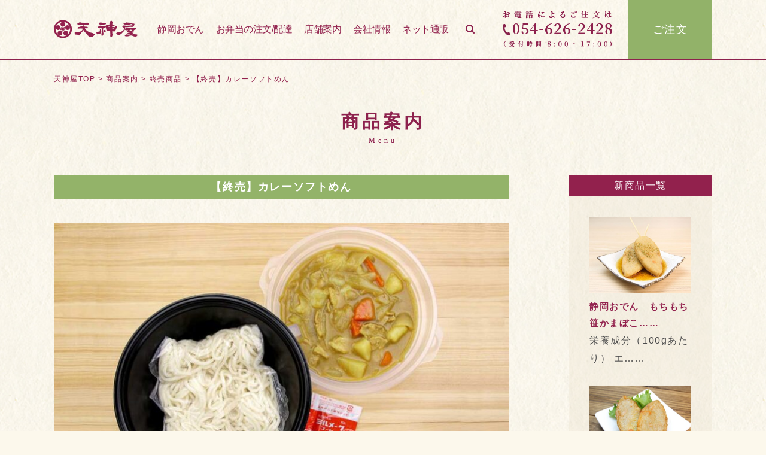

--- FILE ---
content_type: text/html; charset=UTF-8
request_url: https://tenjinya.com/menu/11071
body_size: 12767
content:
<!DOCTYPE html>
<html lang="ja">

<head>
	<!-- Google Tag Manager -->
	<script>
		(function(w, d, s, l, i) {
			w[l] = w[l] || [];
			w[l].push({
				'gtm.start': new Date().getTime(),
				event: 'gtm.js'
			});
			var f = d.getElementsByTagName(s)[0],
				j = d.createElement(s),
				dl = l != 'dataLayer' ? '&l=' + l : '';
			j.async = true;
			j.src =
				'https://www.googletagmanager.com/gtm.js?id=' + i + dl;
			f.parentNode.insertBefore(j, f);
		})(window, document, 'script', 'dataLayer', 'GTM-N92D5KC');
	</script>
	<!-- End Google Tag Manager -->
	<meta charset="UTF-8">
	<meta name="viewport" content="width=device-width, initial-scale=1.0">
		<link href="https://tenjinya.com/wp/wp-content/themes/tenjinya/images/favicon.ico" rel="shortcut icon" />
	<link href="https://tenjinya.com/wp/wp-content/themes/tenjinya/images/webclipicon.png" 　rel="apple-touch-icon">
	<link href="https://fonts.googleapis.com/earlyaccess/notosansjapanese.css" rel="stylesheet">
	<link rel="stylesheet" type="text/css" href="https://tenjinya.com/wp/wp-content/themes/tenjinya/script/slick/slick.css">
	<link rel="stylesheet" type="text/css" href="https://tenjinya.com/wp/wp-content/themes/tenjinya/addshop.css">
	<link rel="stylesheet" href="https://cdnjs.cloudflare.com/ajax/libs/font-awesome/5.13.1/css/all.min.css">
	<link rel="stylesheet" href="https://cdnjs.cloudflare.com/ajax/libs/Swiper/3.4.1/css/swiper.min.css">
	<title>【終売】カレーソフトめん | 静岡おでんの天神屋／テンジンヤ【公式】</title>

		<!-- All in One SEO 4.2.3.1 -->
		<meta name="robots" content="max-snippet:-1, max-image-preview:large, max-video-preview:-1" />
		<link rel="canonical" href="https://tenjinya.com/menu/11071" />
		<meta name="generator" content="All in One SEO (AIOSEO) 4.2.3.1 " />
		<meta property="og:locale" content="ja_JP" />
		<meta property="og:site_name" content="おむすび・お弁当の天神屋【公式】" />
		<meta property="og:type" content="article" />
		<meta property="og:title" content="【終売】カレーソフトめん | 静岡おでんの天神屋／テンジンヤ【公式】" />
		<meta property="og:url" content="https://tenjinya.com/menu/11071" />
		<meta property="og:image" content="https://tenjinya.com/wp/wp-content/uploads/2021/04/8d1aeae168b2e8535b119750e84ad2ed.jpg" />
		<meta property="og:image:secure_url" content="https://tenjinya.com/wp/wp-content/uploads/2021/04/8d1aeae168b2e8535b119750e84ad2ed.jpg" />
		<meta property="og:image:width" content="1000" />
		<meta property="og:image:height" content="600" />
		<meta property="article:published_time" content="2021-04-26T23:24:15+00:00" />
		<meta property="article:modified_time" content="2022-02-08T06:28:07+00:00" />
		<meta name="twitter:card" content="summary_large_image" />
		<meta name="twitter:site" content="@tenjinya_j" />
		<meta name="twitter:title" content="【終売】カレーソフトめん | 静岡おでんの天神屋／テンジンヤ【公式】" />
		<meta name="twitter:image" content="https://tenjinya.com/wp/wp-content/uploads/2021/04/8d1aeae168b2e8535b119750e84ad2ed.jpg" />
		<meta name="google" content="nositelinkssearchbox" />
		<script type="application/ld+json" class="aioseo-schema">
			{"@context":"https:\/\/schema.org","@graph":[{"@type":"WebSite","@id":"https:\/\/tenjinya.com\/#website","url":"https:\/\/tenjinya.com\/","name":"\u9759\u5ca1\u304a\u3067\u3093\u306e\u5929\u795e\u5c4b\uff0f\u30c6\u30f3\u30b8\u30f3\u30e4\u3010\u516c\u5f0f\u3011","description":"\u9759\u5ca1\u304a\u3067\u3093\u3001\u5e74\u4e2d\u716e\u8fbc\u3093\u3067\u98df\u5353\u3078\u304a\u5c4a\u3051\u3057\u307e\u3059\u3002","inLanguage":"ja","publisher":{"@id":"https:\/\/tenjinya.com\/#organization"}},{"@type":"Organization","@id":"https:\/\/tenjinya.com\/#organization","name":"\u9759\u5ca1\u304a\u3067\u3093\u306e\u5929\u795e\u5c4b\uff0f\u30c6\u30f3\u30b8\u30f3\u30e4\u3010\u516c\u5f0f\u3011","url":"https:\/\/tenjinya.com\/"},{"@type":"BreadcrumbList","@id":"https:\/\/tenjinya.com\/menu\/11071#breadcrumblist","itemListElement":[{"@type":"ListItem","@id":"https:\/\/tenjinya.com\/#listItem","position":1,"item":{"@type":"WebPage","@id":"https:\/\/tenjinya.com\/","name":"\u30db\u30fc\u30e0","description":"\u9759\u5ca1\u306e\u30bd\u30a6\u30eb\u30d5\u30fc\u30c9\u3001\u3057\u305e\u30fc\u304b\u304a\u3067\u3093\u3001\u5f01\u5f53\u60e3\u83dc\u5c4b \u5929\u795e\u5c4b\uff5c\u30c6\u30f3\u30b8\u30f3\u30e4\u306e\u516c\u5f0f\u30b5\u30a4\u30c8\u3067\u3059\u3002\u4eba\u751f\u3092\u5c11\u3057\u3060\u3051\u6674\u3084\u304b\u306b\u3059\u308b\u3001\u30cf\u30ec\u306e\u65e5\u306e\u98df\u4e8b\u3092\u63d0\u4f9b\u3057\u3066\u3044\u307e\u3059\u3002","url":"https:\/\/tenjinya.com\/"}}]},{"@type":"Person","@id":"https:\/\/tenjinya.com\/news\/author\/teadmin#author","url":"https:\/\/tenjinya.com\/news\/author\/teadmin","name":"teadmin","image":{"@type":"ImageObject","@id":"https:\/\/tenjinya.com\/menu\/11071#authorImage","url":"https:\/\/secure.gravatar.com\/avatar\/e232450211823f2f6eafa8276b60be56?s=96&d=mm&r=g","width":96,"height":96,"caption":"teadmin"}},{"@type":"WebPage","@id":"https:\/\/tenjinya.com\/menu\/11071#webpage","url":"https:\/\/tenjinya.com\/menu\/11071","name":"\u3010\u7d42\u58f2\u3011\u30ab\u30ec\u30fc\u30bd\u30d5\u30c8\u3081\u3093 | \u9759\u5ca1\u304a\u3067\u3093\u306e\u5929\u795e\u5c4b\uff0f\u30c6\u30f3\u30b8\u30f3\u30e4\u3010\u516c\u5f0f\u3011","inLanguage":"ja","isPartOf":{"@id":"https:\/\/tenjinya.com\/#website"},"breadcrumb":{"@id":"https:\/\/tenjinya.com\/menu\/11071#breadcrumblist"},"author":"https:\/\/tenjinya.com\/news\/author\/teadmin#author","creator":"https:\/\/tenjinya.com\/news\/author\/teadmin#author","image":{"@type":"ImageObject","@id":"https:\/\/tenjinya.com\/#mainImage","url":"https:\/\/tenjinya.com\/wp\/wp-content\/uploads\/2021\/04\/8d1aeae168b2e8535b119750e84ad2ed.jpg","width":1000,"height":600},"primaryImageOfPage":{"@id":"https:\/\/tenjinya.com\/menu\/11071#mainImage"},"datePublished":"2021-04-26T23:24:15+09:00","dateModified":"2022-02-08T06:28:07+09:00"}]}
		</script>
		<!-- All in One SEO -->

<link rel='dns-prefetch' href='//s.w.org' />
<link rel="alternate" type="application/rss+xml" title="静岡おでんの天神屋／テンジンヤ【公式】 &raquo; フィード" href="https://tenjinya.com/feed" />
<link rel="alternate" type="application/rss+xml" title="静岡おでんの天神屋／テンジンヤ【公式】 &raquo; コメントフィード" href="https://tenjinya.com/comments/feed" />
		<script type="text/javascript">
			window._wpemojiSettings = {"baseUrl":"https:\/\/s.w.org\/images\/core\/emoji\/12.0.0-1\/72x72\/","ext":".png","svgUrl":"https:\/\/s.w.org\/images\/core\/emoji\/12.0.0-1\/svg\/","svgExt":".svg","source":{"concatemoji":"https:\/\/tenjinya.com\/wp\/wp-includes\/js\/wp-emoji-release.min.js?ver=5.4.18"}};
			/*! This file is auto-generated */
			!function(e,a,t){var n,r,o,i=a.createElement("canvas"),p=i.getContext&&i.getContext("2d");function s(e,t){var a=String.fromCharCode;p.clearRect(0,0,i.width,i.height),p.fillText(a.apply(this,e),0,0);e=i.toDataURL();return p.clearRect(0,0,i.width,i.height),p.fillText(a.apply(this,t),0,0),e===i.toDataURL()}function c(e){var t=a.createElement("script");t.src=e,t.defer=t.type="text/javascript",a.getElementsByTagName("head")[0].appendChild(t)}for(o=Array("flag","emoji"),t.supports={everything:!0,everythingExceptFlag:!0},r=0;r<o.length;r++)t.supports[o[r]]=function(e){if(!p||!p.fillText)return!1;switch(p.textBaseline="top",p.font="600 32px Arial",e){case"flag":return s([127987,65039,8205,9895,65039],[127987,65039,8203,9895,65039])?!1:!s([55356,56826,55356,56819],[55356,56826,8203,55356,56819])&&!s([55356,57332,56128,56423,56128,56418,56128,56421,56128,56430,56128,56423,56128,56447],[55356,57332,8203,56128,56423,8203,56128,56418,8203,56128,56421,8203,56128,56430,8203,56128,56423,8203,56128,56447]);case"emoji":return!s([55357,56424,55356,57342,8205,55358,56605,8205,55357,56424,55356,57340],[55357,56424,55356,57342,8203,55358,56605,8203,55357,56424,55356,57340])}return!1}(o[r]),t.supports.everything=t.supports.everything&&t.supports[o[r]],"flag"!==o[r]&&(t.supports.everythingExceptFlag=t.supports.everythingExceptFlag&&t.supports[o[r]]);t.supports.everythingExceptFlag=t.supports.everythingExceptFlag&&!t.supports.flag,t.DOMReady=!1,t.readyCallback=function(){t.DOMReady=!0},t.supports.everything||(n=function(){t.readyCallback()},a.addEventListener?(a.addEventListener("DOMContentLoaded",n,!1),e.addEventListener("load",n,!1)):(e.attachEvent("onload",n),a.attachEvent("onreadystatechange",function(){"complete"===a.readyState&&t.readyCallback()})),(n=t.source||{}).concatemoji?c(n.concatemoji):n.wpemoji&&n.twemoji&&(c(n.twemoji),c(n.wpemoji)))}(window,document,window._wpemojiSettings);
		</script>
		<style type="text/css">
img.wp-smiley,
img.emoji {
	display: inline !important;
	border: none !important;
	box-shadow: none !important;
	height: 1em !important;
	width: 1em !important;
	margin: 0 .07em !important;
	vertical-align: -0.1em !important;
	background: none !important;
	padding: 0 !important;
}
</style>
	<link rel='stylesheet' id='wp-block-library-css'  href='https://tenjinya.com/wp/wp-includes/css/dist/block-library/style.min.css?ver=5.4.18' type='text/css' media='all' />
<link rel='stylesheet' id='responsive-lightbox-swipebox-css'  href='https://tenjinya.com/wp/wp-content/plugins/responsive-lightbox/assets/swipebox/swipebox.min.css?ver=2.4.1' type='text/css' media='all' />
<link rel='stylesheet' id='def-style-css'  href='https://tenjinya.com/wp/wp-content/themes/tenjinya/style.css?0828&#038;ver=5.4.18' type='text/css' media='all' />
<script type='text/javascript' src='https://tenjinya.com/wp/wp-includes/js/jquery/jquery.js?ver=1.12.4-wp'></script>
<script type='text/javascript' src='https://tenjinya.com/wp/wp-includes/js/jquery/jquery-migrate.min.js?ver=1.4.1'></script>
<script type='text/javascript' src='https://tenjinya.com/wp/wp-content/plugins/responsive-lightbox/assets/swipebox/jquery.swipebox.min.js?ver=2.4.1'></script>
<script type='text/javascript' src='https://tenjinya.com/wp/wp-includes/js/underscore.min.js?ver=1.8.3'></script>
<script type='text/javascript' src='https://tenjinya.com/wp/wp-content/plugins/responsive-lightbox/assets/infinitescroll/infinite-scroll.pkgd.min.js?ver=5.4.18'></script>
<script type='text/javascript'>
/* <![CDATA[ */
var rlArgs = {"script":"swipebox","selector":"lightbox","customEvents":"","activeGalleries":"1","animation":"1","hideCloseButtonOnMobile":"0","removeBarsOnMobile":"0","hideBars":"1","hideBarsDelay":"5000","videoMaxWidth":"1080","useSVG":"1","loopAtEnd":"0","woocommerce_gallery":"0","ajaxurl":"https:\/\/tenjinya.com\/wp\/wp-admin\/admin-ajax.php","nonce":"0425720181","preview":"false","postId":"11071","scriptExtension":""};
/* ]]> */
</script>
<script type='text/javascript' src='https://tenjinya.com/wp/wp-content/plugins/responsive-lightbox/js/front.js?ver=2.4.1'></script>
<link rel='https://api.w.org/' href='https://tenjinya.com/wp-json/' />
<link rel="EditURI" type="application/rsd+xml" title="RSD" href="https://tenjinya.com/wp/xmlrpc.php?rsd" />
<link rel="wlwmanifest" type="application/wlwmanifest+xml" href="https://tenjinya.com/wp/wp-includes/wlwmanifest.xml" /> 
<link rel='prev' title='【終売】わかめごはんとミルメーク' href='https://tenjinya.com/menu/11068' />
<link rel='next' title='【終売】黒はんぺん炊き込みご飯の素' href='https://tenjinya.com/menu/11273' />
<meta name="generator" content="WordPress 5.4.18" />
<link rel='shortlink' href='https://tenjinya.com/?p=11071' />
<link rel="alternate" type="application/json+oembed" href="https://tenjinya.com/wp-json/oembed/1.0/embed?url=https%3A%2F%2Ftenjinya.com%2Fmenu%2F11071" />
<link rel="alternate" type="text/xml+oembed" href="https://tenjinya.com/wp-json/oembed/1.0/embed?url=https%3A%2F%2Ftenjinya.com%2Fmenu%2F11071&#038;format=xml" />
<noscript><style>.lazyload[data-src]{display:none !important;}</style></noscript><style>.lazyload{background-image:none !important;}.lazyload:before{background-image:none !important;}</style>		<style type="text/css" id="wp-custom-css">
			.frontpage-top .top-slider .item{
	height: 600px;
}

.label-event {
	background: #daa011;
}

.btn-r, a.btn-r {
	display: inline-block;
	background: #8d214d;
	color: #fff;
	font-size: 113%;
	line-height: 1.4;
	text-align: center;
	padding: 0.5em 2em;
}
.btn-r:hover, a.btn-r:hover {
	background: #741537;
	color: #fff;
}


.widthmax {
  width: 100vw;
  position: relative;
  left: 50%;
  right: 50%;
  margin-left: -50vw;
  margin-right: -50vw;
  background-color: #8d214d;
}

select {
	text-align:center;
	margin:0;
	padding:10px;
	border: 1px solid #92b269;
	background: #fff;
  overflow: hidden;
	display:inline-block;
}

#mw_wp_form_mw-wp-form-2788 table{
  width: 100%;
  border-collapse: collapse;
}

#mw_wp_form_mw-wp-form-2788 table tr{
  border-bottom: solid 2px white;
}

#mw_wp_form_mw-wp-form-2788 table tr:last-child{
  border-bottom: none;
}

#mw_wp_form_mw-wp-form-2788 table th{
  position: relative;
//  text-align: left;
  width: 30%;
  background-color: #8d214d;
  color: white;
  text-align: center;
  padding: 10px 0;
}

p.blk {
 border: 1px #8d214d solid;
 color: #8d214d;
 padding: 15px;
 font-size: 1.1em;
 font-weight: bold;
 text-decoration: underline;
}

.btn {
	color: #000;
}

.atn {
	color: #f55;
}

.clearfix:after {
    content: "";
    clear: both;
    display: block;
}
.page-content .body table.naka th {
  text-align: center;
	font-size: 80%;
}
.page-content .body .nutrition dl dt, .page-content .body .nutrition dl dd , .page-content .body .nutrition dl{
	border-bottom: 0;
	border-top: 0;
	margin: 0;
	padding: 1px;
	font-weight: bold;
	font-size: 12px;
}
.page-content .body .down ul li{
	margin-bottom: 0.1em;
}
.page-content .body .down li {
	font-weight: bold;
}
.icon-text::after {
	background-image: " icon_blank.png";
}
.menu-catch {
	text-align: center;
	margin: 0 0 10px;
}
.funaben-enlosure {
	border: 2px #92214d solid;
	padding: 40px;
}
.funaben-title {
	text-align: center;
	margin: 0 0 20px;
	font-weight: bold;
}
.funaben-contact-column {
	margin-top:40px;
	text-align: center;
	border: 2px #93b369 solid;
	padding: 0px;
}
.page-content .body .funaben-contact-column h4 {
	margin-bottom: 5px;
	background-color: #93b369;
	font-size: 110%;
	font-weight: bold;
}
.page-content .body .funaben-contact-column h5 {
	margin: 5px 0px;
	font-size: 130%;
	font-weight: bold;
}
.page-content .body .funaben-contact-column p {
	margin: 20px;
}
.page-content .body .travel-idea {
	text-align: center;
	margin: 10px 0px;
	font-size: 85%;
	font-weight: bold;
}

#jp-relatedposts .jp-relatedposts-items .jp-relatedposts-post .jp-relatedposts-post-title a {
	color:#FFF;
}
#jp-relatedposts h3.jp-relatedposts-headline {
	margin: 0 0 20px 0px;
	font-size: 125%;
	font-weight: bold;
	border-bottom: 1px solid #92214d;
	letter-spacing:0.35em;
}
#jp-relatedposts h3.jp-relatedposts-headline em:before {
	border-top: none;
}
a[target="_blank"][rel="noreferrer noopener nofollow"] {
	padding-right: 20px;
	background: url(/wp/wp-content/uploads/2020/08/icon_blank.png)no-repeat center right
}

.allergies {
	font-size: 10px;
}
.funaben-3 {
	margin:0 0 0.5em;
	padding-top: 10px;
}

div.funaben h3{
	
}
div.funaben dt{
	
}
div.funaben dd{
	
}
div.funaben h3{
	
}
.subject {
   text-align: left;
   float: left;
}
.date {
   text-align: right;
}
.sell {
	color:#cf2e2e;
	font-size: 120%;
}
.page-content .body .teigi dl dd  {
 border-top: none;
 border-bottom: none;
 font-size: 16px;
}
.page-content .body .teigi dl{
	border-top: none;
}
.new-con {
	background-color: rgba(255,255,255,0.7);
	padding: 20px;
}
.cr {
	padding: 0px 40px 0px 40px;
}
.a-cr {
	padding: 0px 20px 0px 20px;
}
.youtube {
position: relative;
width: 100%;
padding-top: 56.25%;
}
.youtube iframe{
position: absolute;
top: 0;
right: 0;
width: 100% !important;
height: 100% !important;
}

body.page-id-13110  div.su-spoiler-title {
	font-size:17px;
}

.bg-white {
background-color: rgb(255, 255, 255);
}

.padding50 {
padding:50px;
}

ol.toc li a:link,
ol.toc li a:visited{
  //color : #0000ff !important;
  text-decoration: underline;
}

.page-content .body h2.big-h {
	font-size: 27px;
}

.page-content .body ul li:before .bento-menu {
	content: none;
	
}

#menu-gnavi-1{
	font-size	: 80%;
}


/*-----------------------------
ギャラリー
------------------------------*/
.gallery { /** ギャラリーを囲むボックス **/
	width: 100%;
	margin-bottom: 20px !important;
    overflow: hidden;
}

.gallery br {display: none;} /** 自動で挿入される clearfix の余白解除 **/

.gallery-item { /** 画像共通のスタイル **/
    float: left;
	margin-bottom: 0 !important;
}
.gallery-icon { /** 画像を囲む dt のスタイル **/
    text-align: center;
}

.gallery-icon img {
	width: 100%;
	height: auto;
	margin-bottom: 10px !important;
}

.gallery-caption { /** キャプション **/
    color: #222;
    font-size: 12px;
    margin: 0 0 10px;
    text-align: center;
}

.gallery-columns-1 .gallery-item { /** カラムなし **/
    width: 100%;
    margin-right: 0;
}
.gallery-columns-2 .gallery-item { /** 2カラム **/
	width: 48%;
	margin: 0 1%;
}
.gallery-columns-3 .gallery-item { /** 3カラム **/
    width: 31.33333%;
	margin: 0 1%;
}
.gallery-columns-4 .gallery-item { /** 4カラム **/
    width: 23%;
    margin: 0 1%;
}
.gallery-columns-5 .gallery-item { /** 5カラム **/
    width: 18%;
    margin: 0 1%;
}

@media screen and (max-width: 640px) {
	/* 640px以下用の記述 */
	.gallery-columns-3 .gallery-item, .gallery-columns-4 .gallery-item {
		width: 48%;
		margin: 0 1%;
	}
	.gallery-columns-5 .gallery-item {
		width: 31.33333%;
		margin: 0 1%;
	}
}

/*-----------------------------
section-order
------------------------------*/
.section-order p,
.section-new1 p{
	color: #92214d ;
	margin : 10px auto 20px auto;
}	

.section-new1 .more{
	margin-bottom: 40px;
}

.section-order .more{
	float: right ;
}

		</style>
			<script id="udManager" data-udjudg="ud-pub-0001" async src="/js/udatareru.js"></script>
</head>

<body class="menu-template-default single single-menu postid-11071">
	<!-- Google Tag Manager (noscript) -->
	<noscript><iframe src="https://www.googletagmanager.com/ns.html?id=GTM-N92D5KC" height="0" width="0" style="display:none;visibility:hidden"></iframe></noscript>
	<!-- End Google Tag Manager (noscript) -->
	<div id="pagetop"></div>
		<div class="bg-container">
					<div class="header-spacer"></div>
				<header id="header" class="">
		<div class="header-bg">
			<div class="container">
					<div class="tb">
						<div class="menu-wrap tc">
							<div id="menu-btn"><span></span></div>
						</div>
												<div class="logo tc"><a href="https://tenjinya.com">天神屋</a></div>
						<div class="tc tc-middle">
							<div class="searchbox tb">
								<div class="tc">
									<form role="search" method="get" class="search-form" action="https://tenjinya.com/">
										<input type="search" class="search-field" value="" name="s" title="検索:" disabled="disabled" />
									</form>
								</div>
							</div>
							<div class="navwrap">
								<nav class="gnavi">
									<ul id="menu-gnavi" class="menu"><li id="menu-item-14765" class="menu-item menu-item-type-post_type menu-item-object-page menu-item-14765"><a href="https://tenjinya.com/shizuoka-oden">静岡おでん</a></li>
<li id="menu-item-16298" class="menu-item menu-item-type-post_type menu-item-object-page menu-item-16298"><a href="https://tenjinya.com/product-bento-2-2-2">お弁当の注文/配達</a></li>
<li id="menu-item-6566" class="menu-item menu-item-type-post_type menu-item-object-page menu-item-6566"><a href="https://tenjinya.com/shop">店舗案内</a></li>
<li id="menu-item-16304" class="menu-item menu-item-type-post_type menu-item-object-page menu-item-16304"><a href="https://tenjinya.com/company">会社情報</a></li>
<li id="menu-item-7806" class="menu-item menu-item-type-custom menu-item-object-custom menu-item-7806"><a href="https://online-shop.tenjinya.com/">ネット通販</a></li>
</ul>								</nav>
								<div id="header-search" class="search"><img src="[data-uri]" data-src="https://tenjinya.com/wp/wp-content/themes/tenjinya/images/icon-search.png" class="lazyload"><noscript><img src="https://tenjinya.com/wp/wp-content/themes/tenjinya/images/icon-search.png" data-eio="l"></noscript></div>
							</div>
						</div>
						<div class="phone tc">
							<a href="tel:0546262428">
								<div class="dummy">お電話によるご注文は 054-626-2428 （受付時間9:00～17:00）</div>
							</a>
						</div>
						<div class="order tc">
							<a href="https://online-shop.tenjinya.com/?utm_source=EC&utm_medium=official-order-botann&utm_campaign=MC23-02">ご注文</a>
						</div>
					</div><!-- .tb  -->
			</div><!-- .container  -->
		</div><!-- .header-bg  -->
		</header><!-- #header -->

					<div class="container">
				<div class="breadcrumb"><!-- Breadcrumb NavXT 7.1.0 -->
<span property="itemListElement" typeof="ListItem"><a property="item" typeof="WebPage" title="静岡おでんの天神屋／テンジンヤ【公式】へ移動" href="https://tenjinya.com" class="home"><span property="name">天神屋TOP</span></a><meta property="position" content="1"></span> &gt; <span property="itemListElement" typeof="ListItem"><a property="item" typeof="WebPage" title="商品案内へ移動" href="https://tenjinya.com/menu" class="menu-root post post-menu"><span property="name">商品案内</span></a><meta property="position" content="2"></span> &gt; <span property="itemListElement" typeof="ListItem"><a property="item" typeof="WebPage" title="Go to the 終売商品 分類 archives." href="https://tenjinya.com/news/category/end-of-sale" class="taxonomy genre" ><span property="name">終売商品</span></a><meta property="position" content="3"></span> &gt; <span property="itemListElement" typeof="ListItem"><a property="item" typeof="WebPage" title="【終売】カレーソフトめんへ移動" href="https://tenjinya.com/menu/11071" class="post post-menu current-item"><span property="name">【終売】カレーソフトめん</span></a><meta property="position" content="4"></span></div>
			<article class="page-content post-11071 menu type-menu status-publish has-post-thumbnail hentry genre-end-of-sale">
	<div class="common-title serif">
		<div class="title">商品案内</div>
		<small>Menu</small>
	</div>
	<div class="page-column tb">
		<div class="main tc">
			<h1 class="menu-title">【終売】カレーソフトめん</h1>
			<div class="page-eyecatch"><img width="1000" height="600" src="https://tenjinya.com/wp/wp-content/ewww/lazy/placeholder-1000x600.png" class="attachment-post-thumbnail size-post-thumbnail wp-post-image lazyload" alt=""   data-src="https://tenjinya.com/wp/wp-content/uploads/2021/04/8d1aeae168b2e8535b119750e84ad2ed.jpg" data-srcset="https://tenjinya.com/wp/wp-content/uploads/2021/04/8d1aeae168b2e8535b119750e84ad2ed.jpg 1000w, https://tenjinya.com/wp/wp-content/uploads/2021/04/8d1aeae168b2e8535b119750e84ad2ed-300x180.jpg 300w, https://tenjinya.com/wp/wp-content/uploads/2021/04/8d1aeae168b2e8535b119750e84ad2ed-768x461.jpg 768w" data-sizes="auto" /><noscript><img width="1000" height="600" src="https://tenjinya.com/wp/wp-content/uploads/2021/04/8d1aeae168b2e8535b119750e84ad2ed.jpg" class="attachment-post-thumbnail size-post-thumbnail wp-post-image" alt="" srcset="https://tenjinya.com/wp/wp-content/uploads/2021/04/8d1aeae168b2e8535b119750e84ad2ed.jpg 1000w, https://tenjinya.com/wp/wp-content/uploads/2021/04/8d1aeae168b2e8535b119750e84ad2ed-300x180.jpg 300w, https://tenjinya.com/wp/wp-content/uploads/2021/04/8d1aeae168b2e8535b119750e84ad2ed-768x461.jpg 768w" sizes="(max-width: 1000px) 100vw, 1000px" data-eio="l" /></noscript></div>							<div class="body">
					<h2>甘口の食べやすいカレーと昔懐かしいソフト麺</h2>
<p>カレーは自家製で給食のレシピを再現し、はちみつを仕上げに入れることでマイルドな味わいに仕上げました！ソフト麺との相性はバッチリです♪
<br>甘口なカレーなので、辛いものが苦手な方やお子様でも食べやすいカレーになっています。</p>
<p>ミートソースよりカレーの方が馴染みがある方が多いかもしれませんね♪静岡県出身以外の方でも懐かしく感じられる一品です！</p>
<p>食べ方：黒い容器にカレー→袋から出したソフト麺の順に入れ、500wの電子レンジで2分半から3分ほど加熱し、麺の上にかけてお召し上がりください。</p>
<div class="wp-block-columns">
<div class="wp-block-column">
<h3>栄養成分<br>（カレーソフトめん　1包装当たり）</h3>
<figure class="wp-block-table">
<table>
<tbody>
<tr>
<th>エネルギー</th>
<td class="has-text-align-right" data-align="right">430 kcal</td>
</tr>
<tr>
<th>タンパク質</th>
<td class="has-text-align-right" data-align="right">9.4 g</td>
</tr>
<tr>
<th>脂質</th>
<td class="has-text-align-right" data-align="right">14.8 g</td>
</tr>
<tr>
<th>
炭水化物</th>
<td class="has-text-align-right" data-align="right">62.0 g</td>
</tr>
<tr>
<th>食塩相当量</th>
<td class="has-text-align-right" data-align="right">2.30 g</td>
</tr>
</tbody>
</table>
</figure>
</div>
<div class="wp-block-column">
<h3>アレルギー特定原材料</h3>
<p>乳・小麦・牛肉・大豆・鶏肉・豚肉</p>
<p>※栄養成分値は平均的な数値であり、品質改良のための製品規格や使用原料の変更などにより多少変わる場合がございます。</p>
</div>
</div>
<h2>懐かしの学校給食シリーズ 第2弾<br>「わかめごはんとミルメーク」「カレーソフトめん」登場！</h2>
<p style="text-align: center; font-size: 18px;"><strong>～ 静岡出身者だけじゃない!?馴染みの"定番給食ごはん" 第2弾!!～</strong></p>
<div class="wp-block-buttons aligncenter">
<div class="wp-block-button"><a class="wp-block-button__link has-text-color has-background" href="https://tenjinya.com/news/11077" style="background-color:#93b369;color:#ffffff;border-radius:4px">キャンペーンについてはこちら</a></div>
</div>
<br>
<h2>お取り扱いについて</h2>
<p style="color: red;"><strong>本商品は終売しております。
<br>※現在取り扱いのない商品となりますので、お買い求めの際は販売中の商品と混同しないようご注意ください。</strong></p>
<div class="wp-block-buttons aligncenter"><!-- wp:button {"customBackgroundColor":"#93b369","customTextColor":"#ffffff","borderRadius":4} -->
<div class="wp-block-button"><a class="wp-block-button__link has-text-color has-background" href="/shop/" style="background-color:#93b369;color:#ffffff;border-radius:4px" target="_blank" rel="noreferrer noopener">天神屋の店舗情報はこちら</a></div>
<!-- /wp:button --></div>				</div>

					</div>
		<div class="side tc">
			<aside id="side" role="complementary">

			<section class="widget-menu widget">
			<h3 class="widgetitle">新商品一覧</h3>
			<div class="inner">
								<div class="list">
					<div class="list-inner">
										<article class="item newitem">
						<a href="https://tenjinya.com/menu/19470-2-11" title="静岡おでん　もちもち笹かまぼこ桜海老入り">
							<div class="thumb">
								<img width="538" height="400" src="https://tenjinya.com/wp/wp-content/ewww/lazy/placeholder-538x400.png" class="attachment-menu-thumb size-menu-thumb wp-post-image lazyload" alt="おでん　もちもち笹かまぼこ桜海老入り" data-src="https://tenjinya.com/wp/wp-content/uploads/2025/09/770cbdfba93d5c61953d5df5b82a68b9-538x400.jpg" /><noscript><img width="538" height="400" src="https://tenjinya.com/wp/wp-content/uploads/2025/09/770cbdfba93d5c61953d5df5b82a68b9-538x400.jpg" class="attachment-menu-thumb size-menu-thumb wp-post-image" alt="おでん　もちもち笹かまぼこ桜海老入り" data-eio="l" /></noscript>							</div>
							<h3 class="name">
							静岡おでん　もちもち笹かまぼこ……							</h3>
						</a>
						<div class="text">
							


栄養成分（100gあたり）




エ……						</div>
					</article>
										<article class="item newitem">
						<a href="https://tenjinya.com/menu/19470-9-11" title="もちもち笹かまぼこ揚げ桜海老入り">
							<div class="thumb">
								<img width="538" height="400" src="https://tenjinya.com/wp/wp-content/ewww/lazy/placeholder-538x400.png" class="attachment-menu-thumb size-menu-thumb wp-post-image lazyload" alt="もち笹かまぼこ揚げ桜海老入り" data-src="https://tenjinya.com/wp/wp-content/uploads/2025/09/1c3aa8fcae8f5059dbc169cacd589daa-538x400.jpg" /><noscript><img width="538" height="400" src="https://tenjinya.com/wp/wp-content/uploads/2025/09/1c3aa8fcae8f5059dbc169cacd589daa-538x400.jpg" class="attachment-menu-thumb size-menu-thumb wp-post-image" alt="もち笹かまぼこ揚げ桜海老入り" data-eio="l" /></noscript>							</div>
							<h3 class="name">
							もちもち笹かまぼこ揚げ桜海老入……							</h3>
						</a>
						<div class="text">
							


栄養成分（100gあたり）




エ……						</div>
					</article>
										<article class="item newitem">
						<a href="https://tenjinya.com/menu/498-2" title="【リニューアル】ごろごろポテトサラダ">
							<div class="thumb">
								<img width="538" height="400" src="https://tenjinya.com/wp/wp-content/ewww/lazy/placeholder-538x400.png" class="attachment-menu-thumb size-menu-thumb wp-post-image lazyload" alt="" data-src="https://tenjinya.com/wp/wp-content/uploads/2025/09/a4a2582682be891ed982f28c316793c3-538x400.jpg" /><noscript><img width="538" height="400" src="https://tenjinya.com/wp/wp-content/uploads/2025/09/a4a2582682be891ed982f28c316793c3-538x400.jpg" class="attachment-menu-thumb size-menu-thumb wp-post-image" alt="" data-eio="l" /></noscript>							</div>
							<h3 class="name">
							【リニューアル】ごろごろポテト……							</h3>
						</a>
						<div class="text">
							ゴロゴロとしたじゃがいもの食感と甘みが感じられるサラダです。……						</div>
					</article>
										<article class="item newitem">
						<a href="https://tenjinya.com/menu/502-2" title="【リニューアル】フレンチサラダ">
							<div class="thumb">
								<img width="538" height="400" src="https://tenjinya.com/wp/wp-content/ewww/lazy/placeholder-538x400.png" class="attachment-menu-thumb size-menu-thumb wp-post-image lazyload" alt="" data-src="https://tenjinya.com/wp/wp-content/uploads/2025/09/8a3c63540795c1c26043434e705afc7c-538x400.jpg" /><noscript><img width="538" height="400" src="https://tenjinya.com/wp/wp-content/uploads/2025/09/8a3c63540795c1c26043434e705afc7c-538x400.jpg" class="attachment-menu-thumb size-menu-thumb wp-post-image" alt="" data-eio="l" /></noscript>							</div>
							<h3 class="name">
							【リニューアル】フレンチサラダ							</h3>
						</a>
						<div class="text">
							昔から引き継がれた味で作り続けているサラダ。さらに美味しくな……						</div>
					</article>
										<article class="item newitem">
						<a href="https://tenjinya.com/menu/19470-2-10" title="フレンチサラダの素">
							<div class="thumb">
								<img width="538" height="400" src="https://tenjinya.com/wp/wp-content/ewww/lazy/placeholder-538x400.png" class="attachment-menu-thumb size-menu-thumb wp-post-image lazyload" alt="" data-src="https://tenjinya.com/wp/wp-content/uploads/2025/09/bc8c92c3bc917fb6e987a973235554e2-538x400.jpg" /><noscript><img width="538" height="400" src="https://tenjinya.com/wp/wp-content/uploads/2025/09/bc8c92c3bc917fb6e987a973235554e2-538x400.jpg" class="attachment-menu-thumb size-menu-thumb wp-post-image" alt="" data-eio="l" /></noscript>							</div>
							<h3 class="name">
							フレンチサラダの素							</h3>
						</a>
						<div class="text">
							お家で天神屋のフレンチサラダが作れる！
天神屋のフレンチサ……						</div>
					</article>
											</div>
					<div class="button-wrap"><div class="button"><span>商品をもっと見る</span></div></div>
					<div class="list list-more"><div class="list-inner">
										<article class="item newitem">
						<a href="https://tenjinya.com/menu/19470-2-9" title="ピーマンとさつま揚げの炒め煮">
							<div class="thumb">
								<img width="538" height="400" src="https://tenjinya.com/wp/wp-content/ewww/lazy/placeholder-538x400.png" class="attachment-menu-thumb size-menu-thumb wp-post-image lazyload" alt="" data-src="https://tenjinya.com/wp/wp-content/uploads/2025/08/f07aaf1ac904a276f79772f111f00ee6-538x400.jpg" /><noscript><img width="538" height="400" src="https://tenjinya.com/wp/wp-content/uploads/2025/08/f07aaf1ac904a276f79772f111f00ee6-538x400.jpg" class="attachment-menu-thumb size-menu-thumb wp-post-image" alt="" data-eio="l" /></noscript>							</div>
							<h3 class="name">
							ピーマンとさつま揚げの炒め煮							</h3>
						</a>
						<div class="text">
							ふっくらさつま揚げとピーマンを、甘辛タレでサッと炒めました。……						</div>
					</article>
										<article class="item newitem">
						<a href="https://tenjinya.com/menu/19470-2-8" title="じゃがいも煮">
							<div class="thumb">
								<img width="538" height="400" src="https://tenjinya.com/wp/wp-content/ewww/lazy/placeholder-538x400.png" class="attachment-menu-thumb size-menu-thumb wp-post-image lazyload" alt="" data-src="https://tenjinya.com/wp/wp-content/uploads/2025/08/bb1470589d405a183406a0c9dcf93204-538x400.jpg" /><noscript><img width="538" height="400" src="https://tenjinya.com/wp/wp-content/uploads/2025/08/bb1470589d405a183406a0c9dcf93204-538x400.jpg" class="attachment-menu-thumb size-menu-thumb wp-post-image" alt="" data-eio="l" /></noscript>							</div>
							<h3 class="name">
							じゃがいも煮							</h3>
						</a>
						<div class="text">
							だしの旨みがしっかり染みて、ホッとする美味しさです。

……						</div>
					</article>
										<article class="item newitem">
						<a href="https://tenjinya.com/menu/19470-2-7" title="あさひやカレー（レトルト）">
							<div class="thumb">
								<img width="538" height="400" src="https://tenjinya.com/wp/wp-content/ewww/lazy/placeholder-538x400.png" class="attachment-menu-thumb size-menu-thumb wp-post-image lazyload" alt="あさひやカレーのレトルトだョ！" data-src="https://tenjinya.com/wp/wp-content/uploads/2025/07/9e7315c0f7cbdf17d09523880863e75e-538x400.jpg" /><noscript><img width="538" height="400" src="https://tenjinya.com/wp/wp-content/uploads/2025/07/9e7315c0f7cbdf17d09523880863e75e-538x400.jpg" class="attachment-menu-thumb size-menu-thumb wp-post-image" alt="あさひやカレーのレトルトだョ！" data-eio="l" /></noscript>							</div>
							<h3 class="name">
							あさひやカレー（レトルト）							</h3>
						</a>
						<div class="text">
							“あさひやカレー”がついにレトルトで本格復活！
地域の記憶……						</div>
					</article>
										<article class="item newitem">
						<a href="https://tenjinya.com/menu/19470-2-6" title="静岡おでん　肉厚しいたけ">
							<div class="thumb">
								<img width="538" height="400" src="https://tenjinya.com/wp/wp-content/ewww/lazy/placeholder-538x400.png" class="attachment-menu-thumb size-menu-thumb wp-post-image lazyload" alt="おでんしいたけ" data-src="https://tenjinya.com/wp/wp-content/uploads/2025/07/1010e97f82b23423c1eb36ad52fb1c26-538x400.jpg" /><noscript><img width="538" height="400" src="https://tenjinya.com/wp/wp-content/uploads/2025/07/1010e97f82b23423c1eb36ad52fb1c26-538x400.jpg" class="attachment-menu-thumb size-menu-thumb wp-post-image" alt="おでんしいたけ" data-eio="l" /></noscript>							</div>
							<h3 class="name">
							静岡おでん　肉厚しいたけ							</h3>
						</a>
						<div class="text">
							じゅわっと！うまみしいたけ
しいたけ好きに朗報、「肉厚しい……						</div>
					</article>
										<article class="item newitem">
						<a href="https://tenjinya.com/menu/8402-4" title="おむすびセット(元祖たぬき＆しらす)">
							<div class="thumb">
								<img width="538" height="400" src="https://tenjinya.com/wp/wp-content/ewww/lazy/placeholder-538x400.png" class="attachment-menu-thumb size-menu-thumb wp-post-image lazyload" alt="" data-src="https://tenjinya.com/wp/wp-content/uploads/2025/05/55e95de406b0663719cd488897c0d3cb-538x400.jpg" /><noscript><img width="538" height="400" src="https://tenjinya.com/wp/wp-content/uploads/2025/05/55e95de406b0663719cd488897c0d3cb-538x400.jpg" class="attachment-menu-thumb size-menu-thumb wp-post-image" alt="" data-eio="l" /></noscript>							</div>
							<h3 class="name">
							おむすびセット(元祖たぬき＆し……							</h3>
						</a>
						<div class="text">
							人気おむすびのセット
天神屋の甘辛チキン・厚焼き玉子を組み……						</div>
					</article>
										<article class="item newitem">
						<a href="https://tenjinya.com/menu/21224" title="静岡名物 しぞーかおでん缶">
							<div class="thumb">
								<img width="538" height="400" src="https://tenjinya.com/wp/wp-content/ewww/lazy/placeholder-538x400.png" class="attachment-menu-thumb size-menu-thumb wp-post-image lazyload" alt="天神屋　静岡おでん缶詰　防災備蓄にも" data-src="https://tenjinya.com/wp/wp-content/uploads/2024/10/c556cd1a11e72cad25c369db918b70db-538x400.jpg" /><noscript><img width="538" height="400" src="https://tenjinya.com/wp/wp-content/uploads/2024/10/c556cd1a11e72cad25c369db918b70db-538x400.jpg" class="attachment-menu-thumb size-menu-thumb wp-post-image" alt="天神屋　静岡おでん缶詰　防災備蓄にも" data-eio="l" /></noscript>							</div>
							<h3 class="name">
							静岡名物 しぞーかおでん缶							</h3>
						</a>
						<div class="text">
							ついに出来た！1954年創業 天神屋のしぞーかおでん缶
天……						</div>
					</article>
										<article class="item newitem">
						<a href="https://tenjinya.com/menu/21163" title="【ホテイフーズ×天神屋】しぞーかおでん風やきとり">
							<div class="thumb">
								<img width="538" height="400" src="https://tenjinya.com/wp/wp-content/ewww/lazy/placeholder-538x400.png" class="attachment-menu-thumb size-menu-thumb wp-post-image lazyload" alt="静岡おでんやきとり缶" data-src="https://tenjinya.com/wp/wp-content/uploads/2024/10/17e20558032a281ae5974997cbe75bc7-538x400.jpg" /><noscript><img width="538" height="400" src="https://tenjinya.com/wp/wp-content/uploads/2024/10/17e20558032a281ae5974997cbe75bc7-538x400.jpg" class="attachment-menu-thumb size-menu-thumb wp-post-image" alt="静岡おでんやきとり缶" data-eio="l" /></noscript>							</div>
							<h3 class="name">
							【ホテイフーズ×天神屋】しぞー……							</h3>
						</a>
						<div class="text">
							天神屋の静岡おでんとホテイフーズのやきとり缶が夢のコラボレー……						</div>
					</article>
									</div></div>
							</div>
		</section>
	
</aside><!-- #side -->
		</div>
	</div>
</article>
	<div class="footer-social">
		<ul>
			<li><a href="https://www.instagram.com/tenjinya_j/" target="_blank"><img src="[data-uri]" alt="Instagram" data-src="https://tenjinya.com/wp/wp-content/themes/tenjinya/images/icon-insta.png" class="lazyload"><noscript><img src="https://tenjinya.com/wp/wp-content/themes/tenjinya/images/icon-insta.png" alt="Instagram" data-eio="l"></noscript></a></li>
<!--
			<li><a href="https://www.facebook.com/pages/%E5%A4%A9%E7%A5%9E%E5%B1%8B/102927896915380?ref=br_rs" target="_blank"><img src="[data-uri]" alt="Facebook" data-src="https://tenjinya.com/wp/wp-content/themes/tenjinya/images/icon-fb.png" class="lazyload"><noscript><img src="https://tenjinya.com/wp/wp-content/themes/tenjinya/images/icon-fb.png" alt="Facebook" data-eio="l"></noscript></a></li>
-->
			<li><a href="https://twitter.com/tenjinya_j" target="_blank"><img src="[data-uri]" alt="X" data-src="https://tenjinya.com/wp/wp-content/uploads/2023/08/icon-x.png" class="lazyload"><noscript><img src="https://tenjinya.com/wp/wp-content/uploads/2023/08/icon-x.png" alt="X" data-eio="l"></noscript></a></li>
		</ul>
	</div>
	</div>
</div>
<footer id="footer" role="contentinfo">
	<div class="container link-pagetop-wrap">
		<div class="link-pagetop">
			<a href="#pagetop">TOP</a>
		</div>
	</div>
	<div class="footer-top">
		<div class="container clearfix">
			<div class="left">
				<div class="logo"><a href="https://tenjinya.com"><img src="[data-uri]" alt="天神屋" width="50%" data-src="https://tenjinya.com/wp/wp-content/themes/tenjinya/images/logo-white.png" class="lazyload"><noscript><img src="https://tenjinya.com/wp/wp-content/themes/tenjinya/images/logo-white.png" alt="天神屋" width="50%" data-eio="l"></noscript></a></div>
				<address class="serif">〒422-8006 静岡市駿河区曲金５丁目１-１</address>
			</div>
			<div class="right"><a href="tel:0546262428"><img src="[data-uri]" alt="お電話によるご注文も承っております 054-626-2428（受付時間8:00～17:00）" data-src="https://tenjinya.com/wp/wp-content/themes/tenjinya/images/footer-phone.png" class="lazyload"><noscript><img src="https://tenjinya.com/wp/wp-content/themes/tenjinya/images/footer-phone.png" alt="お電話によるご注文も承っております 054-626-2428（受付時間8:00～17:00）" data-eio="l"></noscript></a></div>
		</div>
	</div>
	<div class="footer-bottom serif">
		<div class="container clearfix">
			<p class="copyright right">&copy; 2020 Tenjinya CO.,LTD </p>
			<div class="nav">
				<span>｜　<a href="https://tenjinya.com/company">会社情報</a>　</span><span>｜　<a href="https://tenjinya.com/company/origin">天神屋のルーツは『雛祭り』</a>　</span><span>｜　<a href="https://tenjinya.com/privacy">個人情報保護方針</a>　</span><span>｜　<a href="https://tenjinya.com/agreement">利用規約</a>　</span><span>｜　<a href="https://tenjinya.com/law">特定商取引法に基づく表記</a>　｜</span>
			</div>

		</div>
	</div>
</footer><!-- #footer -->

<div id="sp-menu" class="serif">
	<ul id="menu-spnavi" class="menu"><li id="menu-item-136" class="menu-item menu-item-type-post_type menu-item-object-page menu-item-home menu-item-136"><a href="https://tenjinya.com/">トップページ</a></li>
<li id="menu-item-14764" class="menu-item menu-item-type-post_type menu-item-object-page menu-item-14764"><a href="https://tenjinya.com/shizuoka-oden">静岡おでん</a></li>
<li id="menu-item-16288" class="menu-item menu-item-type-post_type menu-item-object-page menu-item-16288"><a href="https://tenjinya.com/product-bento-2-2-2">弁当の注文／配達</a></li>
<li id="menu-item-6568" class="menu-item menu-item-type-post_type menu-item-object-page menu-item-6568"><a href="https://tenjinya.com/shop">店舗案内</a></li>
<li id="menu-item-7807" class="menu-item menu-item-type-custom menu-item-object-custom menu-item-7807"><a href="https://online-shop.tenjinya.com/">ネット通販</a></li>
<li id="menu-item-16285" class="menu-item menu-item-type-post_type menu-item-object-page menu-item-16285"><a href="https://tenjinya.com/company">会社情報</a></li>
</ul>	<div class="phone"><a href="tel:0546262428"><img src="[data-uri]" data-src="https://tenjinya.com/wp/wp-content/themes/tenjinya/images/header-phone-w.png" class="lazyload"><noscript><img src="https://tenjinya.com/wp/wp-content/themes/tenjinya/images/header-phone-w.png" data-eio="l"></noscript></a></div>
</div>

  <script>
  document.addEventListener('DOMContentLoaded', function() {
      // 対象のファイル拡張子（メディアファイル全て）
      const mediaExtensions = [
          '.pdf', '.zip', '.rar',                           // 文書・圧縮
          '.jpg', '.jpeg', '.png', '.gif', '.bmp', '.webp', '.svg', // 画像
          '.mp4', '.mov', '.avi', '.webm',                  // 動画
          '.doc', '.docx', '.xls', '.xlsx', '.ppt', '.pptx' // Office文書
      ];

      // 全てのリンクを取得
      const allLinks = document.querySelectorAll('a[href]');

      allLinks.forEach(function(link) {
          const href = link.href.toLowerCase();

          // メディアファイルへのリンクかチェック
          const isMediaFile = mediaExtensions.some(ext => href.endsWith(ext));

          if (isMediaFile) {
              link.addEventListener('click', function(e) {
                  e.preventDefault(); // デフォルトの動作をキャンセル

                  const url = this.href;
                  const target = this.target;

                  // 新しいタブで開く場合
                  if (target === '_blank') {
                      window.open(url, '_blank');
                  } else {
                      // 同じタブで開く
                      window.location.href = url;
                  }
              });
          }
      });
  });
  </script>
  <script type='text/javascript'>
var eio_lazy_vars = {"exactdn_domain":"","skip_autoscale":0,"threshold":0};
</script>
<script type='text/javascript' src='https://tenjinya.com/wp/wp-content/plugins/ewww-image-optimizer/includes/lazysizes.min.js?ver=619.0'></script>
<script type='text/javascript' src='https://tenjinya.com/wp/wp-includes/js/wp-embed.min.js?ver=5.4.18'></script>
<script type="text/javascript" src="https://tenjinya.com/wp/wp-content/themes/tenjinya/script/common.js"></script>
<script type="text/javascript" src="https://tenjinya.com/wp/wp-content/themes/tenjinya/script/jquery.matchHeight.js"></script>
<script type="text/javascript">
	$(function() {
		$('.sameheight').matchHeight();
		$('.sameheight3').matchHeight();
	});
</script>
<script src="https://cdnjs.cloudflare.com/ajax/libs/Swiper/3.4.1/js/swiper.min.js"></script>
<script type="text/javascript" src="https://tenjinya.com/wp/wp-content/themes/tenjinya/script/slick/slick.min.js"></script>
</body>

</html>

--- FILE ---
content_type: text/css
request_url: https://tenjinya.com/wp/wp-content/themes/tenjinya/style.css?0828&ver=5.4.18
body_size: 11974
content:
@charset "UTF-8";
/*
	Theme Name: Tenjinya

*/

/*!
 * ress.css • v1.2.2
 * MIT License
 * github.com/filipelinhares/ress
 */html{box-sizing:border-box;overflow-y:scroll;-webkit-text-size-adjust:100%}*,:after,:before{background-repeat:no-repeat;box-sizing:inherit}:after,:before{text-decoration:inherit;vertical-align:inherit}*{padding:0;margin:0}audio:not([controls]){display:none;height:0}hr{overflow:visible}article,aside,details,figcaption,figure,footer,header,main,menu,nav,section,summary{display:block}summary{display:list-item}small{font-size:80%}[hidden],template{display:none}abbr[title]{border-bottom:1px dotted;text-decoration:none}a{background-color:transparent;-webkit-text-decoration-skip:objects}a:active,a:hover{outline-width:0}code,kbd,pre,samp{font-family:monospace,monospace}b,strong{font-weight:bolder}dfn{font-style:italic}mark{background-color:#ff0;color:#000}sub,sup{font-size:75%;line-height:0;position:relative;vertical-align:baseline}sub{bottom:-.25em}sup{top:-.5em}input{border-radius:0}[role=button],[type=button],[type=reset],[type=submit],button{cursor:pointer}[disabled]{cursor:default}[type=number]{width:auto}[type=search]{-webkit-appearance:textfield}[type=search]::-webkit-search-cancel-button,[type=search]::-webkit-search-decoration{-webkit-appearance:none}textarea{overflow:auto;resize:vertical}button,input,optgroup,select,textarea{font:inherit}optgroup{font-weight:700}button{overflow:visible}[type=button]::-moz-focus-inner,[type=reset]::-moz-focus-inner,[type=submit]::-moz-focus-inner,button::-moz-focus-inner{border-style:0;padding:0}[type=button]::-moz-focus-inner,[type=reset]::-moz-focus-inner,[type=submit]::-moz-focus-inner,button:-moz-focusring{outline:1px dotted ButtonText}[type=reset],[type=submit],button,html [type=button]{-webkit-appearance:button}button,select{text-transform:none}button,input,select,textarea{background-color:transparent;border-style:none;color:inherit}select{-moz-appearance:none;-webkit-appearance:none}select::-ms-expand{display:none}select::-ms-value{color:currentColor}legend{border:0;color:inherit;display:table;max-width:100%;white-space:normal}::-webkit-file-upload-button{-webkit-appearance:button;font:inherit}[type=search]{-webkit-appearance:textfield;outline-offset:-2px}img{border-style:none}progress{vertical-align:baseline}svg:not(:root){overflow:hidden}audio,canvas,progress,video{display:inline-block}@media screen{[hidden~=screen]{display:inherit}[hidden~=screen]:not(:active):not(:focus):not(:target){position:absolute!important;clip:rect(0 0 0 0)!important}}[aria-busy=true]{cursor:progress}[aria-controls]{cursor:pointer}[aria-disabled]{cursor:default}::-moz-selection{background-color:#b3d4fc;color:#000;text-shadow:none}::selection{background-color:#b3d4fc;color:#000;text-shadow:none}

/* classes for WordPress */

.aligncenter {
	display: block;
	margin-right: auto;
	margin-left: auto;
}
.alignleft {
	float: left;
}
.alignright {
	float: right;
}
.wp-caption {
	margin: 10px;
	padding-top: 4px;
	border: 1px solid #ddd;
	-webkit-border-radius: 3px;
	-moz-border-radius: 3px;
	border-radius: 3px;
	background-color: #f3f3f3;
	text-align: center;
}
.wp-caption-text, .gallery-caption {
	font-size: 80%;
}
.wp-caption img {
	margin: 0;
	padding: 0;
	border: 0 none;
}
.wp-caption-dd {
	margin: 0;
	padding: 0 4px 5px;
	font-size: 11px;
	line-height: 17px;
}
img.alignright {
	display: inline-block;
	margin: 0 0 1em 1.5em;
}
img.alignleft {
	display: inline-block;
	margin: 0 1.5em 1em 0;
}
.clearfix {
	zoom: 1;
}
.clearfix:after {
	content: "";
	display: block;
	clear: both;
}
/* Original CSS */

@font-face {
	font-family: 'Noto Serif Japanese';
	font-style: normal;
	font-weight: 400;
	src: url('fonts/NotoSerifJP-Regular.woff') format('woff');
	font-display: swap;
}
@font-face {
	font-family: 'Noto Serif Japanese';
	font-style: normal;
	font-weight: 700;
	src: url('fonts/NotoSerifJP-Bold.woff') format('woff');
	font-display: swap;
}
body {
	font-size: 16px;
	line-height: 1.9;
	letter-spacing: 0.1em;
	color: #4d4d4d;
	background: #fcf8ec;
	//font-family: "Noto Sans Japanese", "游ゴシック", YuGothic, "ヒラギノ角ゴ Pro", "Hiragino Kaku Gothic Pro", "メイリオ", "Meiryo", sans-serif;
	font-family:"Helvetica Neue", Helvetica, Arial, sans-serif;
}
.serif {
	font-family: 'Noto Serif Japanese', serif;
}
a {
	transition: ease 0.3s;
}
a:link, a:visited {
	color: #92214d;
	text-decoration: none;
}
a:hover, a:active {
	color: #c32b66;
}
a[href^="tel:"] {
	display: inline-block;
	pointer-events: none;
	cursor: default;
}
h1, h2, h3, h4, h5, h6, strong {
}
img {
	max-width: 100%;
	height: auto;
}
/* Common Parts */

.container {
	max-width: 1100px;
	margin: 0 auto;
}
.tb {
	display: table;
	width: 100%;
	table-layout: fixed;
}
.tr {
	display: table-row;
}
.tc {
	display: table-cell;
}
.left {
	float: left;
}
.right {
	float: right;
}
.common-title {
	text-align: center;
	color: #8d214d;
	letter-spacing: 0.3em;
	margin: 50px 0;
}
.common-title a {
	color: #8d214d;
}
.common-title .title {
	font-weight: bold;
	font-size: 188%;
	line-height: 1;
	margin: 0 0 10px;
}
.common-title small {
	display: block;
	font-weight: normal;
	font-size: 75%;
	line-height: 1;
}
.label-press {
	background: #8d214d;
}
.label-media {
	background: #193975;
}
.label-campaign {
	background: #92b269;
}
.label-other {
	background: #898989;
}
.label-oshirase {
	background: #b55d4c;
}
.label-event {
	background: #daa011;
}

.btn-g, a.btn-g {
	display: inline-block;
	background: #92b269;
	color: #fff;
	font-size: 113%;
	line-height: 1.4;
	text-align: center;
	padding: 0.5em 1.5em;
}
.btn-g:hover, a.btn-g:hover {
	background: #81a552;
	color: #fff;
}
.btn-r, a.btn-r {
	display: inline-block;
	background: #8d214d;
	color: #fff;
	font-size: 113%;
	line-height: 1.4;
	text-align: center;
	padding: 0.5em 2em;
}
.btn-r:hover, a.btn-r:hover {
	background: #741537;
	color: #fff;
}

.pc-hidden {
	display: none;
}
.bg-container {
	background: url(images/body-bg.jpg) repeat top center #fcf8ec fixed;
	position: relative;
}
.frontpage-top {
	position: relative;
}
.frontpage-top .top-slider {
}
.frontpage-top .top-slider .item {
	height: 600px;
	background-position: center center;
	background-size: cover;
}
.frontpage-top .slider-text {
}
.frontpage-top .slider-text img {
	display: block;
	margin: auto;
	position: absolute;
	top: -20%;
	bottom: 0;
	left: 0;
	right: 0;
}
.frontpage-top .triangle {
	position: absolute;
	bottom: 0;
	left: 0;
	right: 0;
	margin: 0;
	height: 135px;
	background: url(images/body-bg.jpg) repeat top center #fcf8ec fixed;
	text-align: center;
	-webkit-clip-path: polygon(50% 0%, 0% 100%, 100% 100%);
	clip-path: polygon(50% 0%, 0% 100%, 100% 100%);
}
.frontpage-top .triangle .common-title {
	margin: 80px 0 0;
}
.triangle-illust {
	position: absolute;
	left: 0;
	bottom: 0;
	width: 100%;
}
.header-spacer {
	height: 100px;
}
.frontpage-header {
	min-height: 180px;
	padding: 40px 0;
}
.frontpage-header .tb {
	width: 100%;
}
.frontpage-header .tb .tc {
	vertical-align: middle;
}
.frontpage-header .nav {
	border: solid #e2c46e;
	border-width: 2px 0 2px 0;
	font-size: 110%;
	//font-weight: bold;
	//letter-spacing: 0.2em;
}
.frontpage-header .nav ul {
	display: -webkit-flex;
	display: flex;
	-webkit-justify-content: flex-start;
	justify-content: flex-start;
}
.frontpage-header .nav li {
	display: block;
	text-align: center;
	-webkit-flex-grow: 1;
	flex-grow: 1;
}
.frontpage-header .phone {
	width: 280px;
	text-align: center;
	line-height: 1;
}
.frontpage-header .phone a {
}
.frontpage-header .phone img {
}
.frontpage-header .order {
	width: 96px;
}
.frontpage-header .order a {
	display: block;
	width: 96px;
	height: 96px;
	border-radius: 50%;
	text-align: center;
	background: #92b269;
	font-size: 125%;
	line-height: 1;
	color: #fff;
	padding: 38px 0 0;
	letter-spacing: 0.25em;
	font-weight: bold;
}

/* Site Header */
#header {
	width: 100%;
	position: fixed;
	top: 0;
	left: 0;
	right: 0;
	z-index: 100;
	border-bottom: 2px solid #8d214d;
	transition: ease .5s;
}
#header.frontpage {
	top: -100px;
	z-index: 100;
}
.admin-bar #header.frontpage {
	top: -78px;
}
#header.frontpage.visible {
	top: 0;
}
#header .header-bg {
	background: url(images/body-bg.jpg) repeat top center #fcf8ec;
}
#header.active .header-bg {
	background: #92214d;
	color: #fff;
	transition: ease .5s;
}
#header.active a {
	color: #fff;
}
#header .tc-middle {
	position: relative;
}
#header .searchbox {
	opacity: 0;
	position: absolute;
	z-index: 0;
	top: 0;
	left: 0;
	transition: ease .5s;
	width: 90%;
	height: 98px;
	margin-left: 10%;
}
#header .searchbox .search-field {
	width: 100%;
	background: url(images/icon-search-w.png) no-repeat left center;
	padding-left: 30px;
	color: #fff;
}
#header .searchbox .search-field:focus {
	outline: none;
}
#header .navwrap {
	position: relative;
	z-index: 0;
	transition: ease .5s;
	padding-left: 4%;
}
#header.active .searchbox {
	opacity: 1;
	z-index: 1;
}
#header.active .navwrap {
	opacity: 0;
	z-index: 0;
}
.admin-bar #header.frontpage.visible, .admin-bar #header {
	top: 32px;
}
#header .tc {
	vertical-align: middle;
}
#header .menu-wrap {
	display: none;
}
#header .logo {
	width: 140px;
}
#header .logo a {
	display: block;
	background: url(images/header-logo.png?200526) no-repeat;
	background-size:contain;
	background-position:center;
	width: 140px;
	height: 31px;
	text-indent: -9998px;
}
#header.active .logo a {
	background: url(images/header-logo-w.png?200526) no-repeat center center;
}
#header .gnavi {
	width: calc(100% - 50px);
	float: left;
	line-height: 1;
}
#header .gnavi ul {
	display: -webkit-flex;
	display: flex;
	-webkit-justify-content: flex-start;
	justify-content: flex-start;
}
#header .gnavi ul li {
	display: block;
	text-align: center;
	-webkit-flex-grow: 1;
	flex-grow: 1;
}

#header .gnavi ul li a{
	letter-spacing: -0.5px;
}

#header .search {
	width: 50px;
	text-align: center;
	float: right;
	cursor: pointer;
}
#header .search img {
	display: block;
	margin: 0 auto;
}
#header .phone {
	width: 240px;
	padding: 0 30px;
}
#header .phone .dummy {
	text-indent: -9998px;
	background: url(images/header-phone.png) no-repeat center center;
	width: 183px;
	height: 61px;
}
#header.active .phone .dummy {
	background: url(images/header-phone-w.png) no-repeat center center;
}
#header .order {
	width: 140px;
}
#header .order a {
	display: block;
	background: #92b269;
	color: #fff;
	font-size: 113%;
	line-height: 18px;
	text-align: center;
	padding: 40px 0;
}
#header .order a:hover {
	background: #81a552;
	color: #fff;
}
#sp-menu {
	display: none;
}
.breadcrumb {
	font-size: 75%;
	line-height: 1.25;
	color: #92214d;
	margin: 25px 0;
}
/* Site Footer */
.footer-social {
	padding: 130px 0 100px;
	text-align: center;
	position: relative;
	z-index: 2
}
.footer-social ul {
}
.footer-social ul li {
	display: inline-block;
	margin: 0 10px;
}
.footer-social ul li a {
	display: inline-block;
}
.footer-social ul li a:hover {
	opacity: .7;
}
.footer-leaf {
	position: absolute;
	bottom: 0;
	left: 0;
	width: 100%;
}
.footer-leaf .wrap {
	max-width: 1240px;
	margin: 0 auto;
}
.footer-leaf img {
	display: block;
	position: relative;
	z-index: 2;
}
#footer {
	background: #8d214d;
	color: #fff;
	line-height: 1;
	position: relative;
}
#footer a {
	color: #fff;
}
#footer a:hover {
	color: #dea1ba;
}
.link-pagetop-wrap {
	position: relative;
}
.link-pagetop {
	position: absolute;
	top: -32px;
	right: -32px;
}
.link-pagetop a {
	display: block;
	position: relative;
	background: #93b369;
	border-radius: 50%;
	text-align: center;
	width: 65px;
	height: 65px;
	padding-top: 33px;
	font-size: 88%;
	line-height: 1;
}
#footer .link-pagetop a:hover {
	background: #81a552;
	color: #fff;
}
.link-pagetop a:before, .link-pagetop a:after {
	content: '';
	display: block;
	width: 15px;
	height: 1px;
	background: #fff;
	position: absolute;
	margin: 0 auto;
	top: 20px;
}
.link-pagetop a:before {
	left: -11px;
	right: 0;
	transform: rotate(-35deg);
}
.link-pagetop a:after {
	right: -11px;
	left: 0;
	transform: rotate(35deg);
}
.footer-top {
	padding: 50px 0 40px;
}
.footer-top .left .logo {
	margin: 0 0 10px;
}
.footer-top .left address {
	font-size: 75%;
	font-style: normal;
}
.footer-bottom {
	background: #741537;
	font-size: 75%;
	line-height: 1.6;
	padding: 20px 0;
}
.footer-bottom .copyright {
	font-size: 83%;
}
.footer-bottom .nav {
	margin-right: 320px;
}
.footer-bottom span {
	display: inline-block;
}
/* Frontpage */

.top-parts-photo {
	position: absolute;
	width: 100%;
	left: 0;
	line-height: 0;
}
.section-campaign,
.section-order,
.section-about2 .container {
	padding: 0 0 70px;
}
.slidebanner {
	display: none;
}
.slidebanner_pc {
	margin: 0 0 70px;
}
.section-campaign .slick-dotted {
	margin-bottom: 70px;
}
.section-campaign .slick-dots {
	text-align: center;
	position: absolute;
	bottom: -35px;
	left: 0;
	width: 100%;
	font-size: 10px;
	line-height: 1;
}
.section-campaign .slick-dots li {
	display: inline-block;
}
.section-campaign .slick-dots li button {
	text-indent: -9998px;
	width: 10px;
	height: 10px;
	background: #93b369;
	border-radius: 50%;
	transition: ease .3s;
	margin: 0 5px;
	outline: none;
}
.section-campaign .slick-dots li.slick-active button {
	background: #8d214d;
}
.section-campaign .slick-arrow {
	display: block;
	position: absolute;
	top: 0;
	bottom: 0;
	margin: auto 0;
	text-indent: -9998px;
	width: 20px;
	height: 20px;
	border: solid #93b369;
	transform: rotate(45deg);
	outline: none;
}
.section-campaign .slick-prev {
	left: -40px;
	border-width: 0 0 2px 2px;
}
.section-campaign .slick-next {
	right: -40px;
	border-width: 2px 2px 0 0;
}
.top-navbanner {
}
.top-navbanner ul {
	display: -webkit-flex;
	display: flex;
	-webkit-justify-content: space-between;
	justify-content: space-between;
	-webkit-flex-wrap: wrap;
	flex-wrap: wrap;
}
.top-navbanner ul li {
	display: block;
	text-align: center;
	width: 32%;
}
.top-navbanner ul li a {
	display: block;
	border: 2px solid #e0c36b;
}
.top-navbanner ul li a img {
	display: block;
	width: 100%;
}
.top-navbanner ul li a .text {
	border-top: 2px solid #e0c36b;
	background: #fff;
	color: #8d214d;
	transition: ease .3s;
	font-size: 125%;
	line-height: 1;
	font-weight: bold;
	padding: 19px 0;
}
.top-navbanner ul li a:hover .text {
	background: #8d214d;
	color: #fff;
}
.top-navbanner ul li a .icon {
	display: inline-block;
	background: #8d214d;
	border-radius: 50%;
	width: 20px;
	height: 20px;
	vertical-align: middle;
	margin-right: 10px;
	position: relative;
	top: 1px;
	transition: ease .3s;
}
.top-navbanner ul li a:hover .icon {
	background: #fff;
}
.top-navbanner ul li a .icon:before, .top-navbanner ul li a .icon:after {
	content: '';
	display: block;
	height: 6px;
	width: 1px;
	background: #fff;
	position: absolute;
	margin: auto;
	top: 0;
	bottom: 0;
	left: 0;
	right: 0;
	transition: ease .3s;
}
.top-navbanner ul li a:hover .icon:before, .top-navbanner ul li a:hover .icon:after {
	background: #8d214d;
}
.top-navbanner ul li a .icon:before {
	transform: rotate(-40deg);
	top: -4px;
}
.top-navbanner ul li a .icon:after {
	transform: rotate(40deg);
	bottom: -4px;
}
.section-order {
	position: relative;
}
.section-order.frontpage {
	background: #fff;
	padding: 25px 0;
	text-align: center;
}
.section-order .top-parts-photo {
	top: -132px;
	text-align: right;
}

.section-order .bnr_block {
  margin-bottom:20px;
}

.section-order .wrap {
	position: relative;
	width: 96%;
	margin: 0 auto;
}
.section-order .wrap .middle {
	width: 51%;
}
.section-order .wrap .east {
	width: 51%;
	position: absolute;
	right: 0;
	top: 0;
	z-index: 2;
}
.section-order .wrap .middle>a, .section-order .wrap .east>a {
	display: block;
	position: relative;
}
.section-order .wrap .middle>a {
	padding-top: 90px;
	position: relative;
}
.section-order .areabutton {
	display: block;
	position: absolute;
	z-index: 1;
}
.section-order .middle .areabutton {
	left: 0;
	top: 0;
}
.section-order .east .areabutton {
	right: 0;
	bottom: 0;
}
.section-order .middle .areamap, .section-order .east .areamap {
	transition: ease .3s;
}
.section-order .wrap .middle>a:hover .areamap, .section-order .wrap .east>a:hover .areamap {
	opacity: .7;
}
.section-order .middle .areamap {
	display: block;
	margin: 0 0 0 auto;
}
.section-order .east .areamap {
	display: block;
	margin: 0 auto 0 0;
}
.section-order p {
	font-size: 88%;
}
.section-order .middle p {
	color: #92b269;
	position: absolute;
	top: 0;
	left: 25%;
	width: 65%;
	text-align: center;
}
.section-order .east p {
	color: #8d214d;
	margin: 2% 25% 0 8%;
	text-align: center;
}
.section-order .order-bottom {
	position: relative;
	text-align: center;
	padding: 50px 0 80px;
	color: #8d214d;
	font-size: 125%;
}
.section-order .order-bottom strong {
	color: #92b269;
	font-weight: normal;
}
.section-order .order-bottom img {
	display: block;
	position: absolute;
	top: -120px;
}
.section-order .order-bottom p {
	font-size: 100%;
}
.section-order .order-bottom .bottom {
	font-size: 90%;
	margin: 40px 0 0;
}
.section-banner {
	background: #93b369;
	padding: 80px 0 70px;
	position: relative;
}
.section-banner .top-parts-photo {
	top: -65px;
	text-align: right;
}
.section-banner .wrap {
	display: -webkit-flex;
	display: flex;
	-webkit-justify-content: space-between;
	justify-content: space-between;
	-webkit-flex-wrap: wrap;
	flex-wrap: wrap;
	max-width: 920px;
	margin: 0 auto;
}
.section-banner .wrap li {
	display: block;
	width: 32.5%;
	margin: 0 0 1%;
}
.section-banner .wrap li img {
	display: block;
	width: 100%;
	height: auto;
}
.section-news {
	padding: 80px 0;
}
.section-news .wrap {
	width: 84%;
	margin: 0 auto;
}
.section-news .wrap .tc {
	vertical-align: middle;
}
.section-news .wrap .title-wrap {
	width: 170px;
}
.section-news .wrap .title-wrap .common-title {
	margin: 0 0 40px;
}

.section-news .wrap .title-wrap .more a ,
.section-order .more a,
.section-new1 .more a{
	display: block;
	width: 170px;
	height: 40px;
	background: #8d214d;
	color: #fff;
	font-size: 88%;
	line-height: 1;
	text-align: center;
	padding: 13px 0;
	position: relative;
}
.section-new1 .frontpage .more a{
	display: block;
	width: 170px;
	height: 40px;
	background: #fff;
	color: #8d214d;
	font-size: 88%;
	line-height: 1;
	text-align: center;
	padding: 13px 0;
	position: relative;
}
.section-news .wrap .title-wrap .more a:before {
	content: '';
	display: block;
	width: 6px;
	height: 6px;
	border: solid #fff;
	border-width: 1px 1px 0 0;
	transform: rotate(45deg);
	position: absolute;
	right: 12px;
	top: 0;
	bottom: 0;
	margin: auto 0;
}
.section-news .wrap .list-wrap {
	padding-left: 11%;
}
.section-news .wrap .list-wrap article {
	border-bottom: 1px solid #781c42;
}
.section-news .wrap .list-wrap article:first-child {
	border-top: 1px solid #781c42;
}
.section-news .wrap .list-wrap article a {
	display: block;
	position: relative;
}
.section-news .wrap .list-wrap article a:hover {
	opacity: .7;
	color: #781c42;
}
.section-news .wrap .list-wrap article a:after {
	content: '';
	display: block;
	width: 12px;
	height: 12px;
	border: solid #781c42;
	border-width: 1px 1px 0 0;
	transform: rotate(45deg);
	position: absolute;
	right: 8px;
	top: 0;
	bottom: 0;
	margin: auto 0;
}
.section-news .wrap .list-wrap article .tb {
	width: 100%;
}
.section-news .wrap .list-wrap article .tc {
	vertical-align: middle;
}
.section-news .wrap .list-wrap article .date {
	width: 120px;
	padding: 30px 0;
}
.section-news .wrap .list-wrap article .date time {
	display: block;
	font-size: 88%;
	line-height: 1;
	letter-spacing: 0.25em;
	margin: 0 0 5px;
}
.section-news .wrap .list-wrap article .category {
	font-size: 69%;
	line-height: 1;
}
.section-news .wrap .list-wrap article .category div {
	display: inline-block;
	padding: 2px 10px;
	color: #fff;
	min-width: 110px;
	text-align: center;
}
.section-news .wrap .list-wrap article .title {
	padding: 0 20px 0 70px;
	font-weight: normal;
	font-size: 90%;
	position: relative;
	line-height: 1.5;
}
.section-news .wrap .list-wrap article .title.new {
}
.section-news .wrap .list-wrap article .title.new:before {
	content: 'NEW';
	font-size: 63%;
	line-height: 1;
	background: #8d214d;
	display: block;
	position: absolute;
	left: 20px;
	top: 0;
	bottom: 0;
	color: #fff;
	padding: 3px;
	height: 16px;
	margin: auto 0;
}
.section-new{
	position: relative;
	padding: 10px 0 70px;
}

.section-new1{
	position: relative;
	padding: 10px 0 0 0;
}
.section-new1 p {
//	color: #fff ;
	margin: 10px auto 20px auto; 
}
.section-new1.frontpage:before {
	content: '';
	display: block;
	position: absolute;
	top: 0;
	left: 0;
	width: 100%;
	height: 60%;
	background: #8d214d;
}
.section-new.frontpage:before {
	content: '';
	display: block;
	position: absolute;
	top: 0;
	left: 0;
	width: 100%;
	height: 400px;
	background: #8d214d;
}
.section-new .top-parts-photo {
	bottom: -49px;
	z-index: 1;
}
.section-new .top-parts-photo .wrap {
	max-width: 1240px;
	margin: 0 auto;
}
.section-new .common-title,
.section-new1 .common-title {
	color: #fff;
	position: relative;
	z-index: 1;
	margin: 70px 0 30px;
}
.new-slide {
	position: relative;
	z-index: 2;
}
.new-slide .slide-item {
	width: 915px;
}
.new-slide .slide-item:focus {
	outline: none;
}
.new-slide .slick-slide {
	margin: 0 40px;
}
.new-slide .slick-arrow {
	display: block;
	position: absolute;
	top: 215px;
	text-indent: -9998px;
	outline: none;
	width: 45px;
	height: 45px;
	border: 1px solid #fff;
	background: #8d214d;
	z-index: 2;
}
.new-slide .slick-arrow:before {
	content: '';
	display: block;
	position: absolute;
	left: 0;
	right: 0;
	top: 0;
	bottom: 0;
	margin: auto;
	width: 15px;
	height: 15px;
	border: solid #fff;
	transform: rotate(45deg);
}
.new-slide .slick-prev {
	left: 50%;
	margin-left: -560px;
}
.new-slide .slick-prev:before {
	border-width: 0 0 2px 2px;
	right: -10px;
}
.new-slide .slick-next {
	right: 50%;
	margin-right: -560px;
}
.new-slide .slick-next:before {
	border-width: 2px 2px 0 0;
	left: -10px;
}
.new-slide .item {
}
.new-slide .item a {
	display: block;
}
.new-slide .thumb-wrap {
	background: #000;
	border-radius: 20px;
	margin: 0 0 40px;
}
.new-slide .attachment-photo-newitem {
	border: 5px solid #e2c46e;
	border-radius: 20px;
	position: relative;
	opacity: 0.5;
	display: block;
}
.new-slide .slick-current .attachment-photo-newitem {
	opacity: 1;
}
.new-slide .item .inner {
	width: 70%;
	margin: 0 auto;
}
.new-slide .item .inner .left {
	width: 68%;
}
.new-slide .item .inner .right {
	width: 28%;
}
.new-slide .item .title {
	font-size: 130%;
	color: #8d214d;
	border-bottom: 1px solid #8d214d;
	letter-spacing: 0.2em;
	padding-bottom: 0.5em;
}
.new-slide .item .text {
	font-size: 80%;
	color: #8d214d;
	padding-top: 30px;
}
.new-slide .item .price {
	font-size: 156%;
	color: #8d214d;
	padding-top: 70px;
}
.new-slide .item .price strong {
	font-weight: normal;
	font-family: 'Avenir Book';
	margin-right: 2px;
}
.new-slide .item .price span {
	font-size: 60%;
}
.new-slide .item .more {
}
.new-slide .item .more a {
	display: block;
	background: #8d214d;
	color: #fff;
	text-align: center;
	position: relative;
	padding: 5px 0;
}
.new-slide .item .more a:before {
	content: '';
	display: block;
	position: absolute;
	top: 0;
	bottom: 0;
	right: 20px;
	margin: auto 0;
	border: #fff solid;
	border-width: 1px 1px 0 0;
	transform: rotate(45deg);
	width: 5px;
	height: 5px;
}
.section-social {
	background: #fff;
	padding: 80px 0;
}
.social-wrap {
}
.social-wrap .left, .social-wrap .right {
	width: 47%;
}
.section-social .common-title {
	margin: 0 0 40px;
}
.section-social .right .common-title {
	color: #92b269;
}
.social-wrap .inner {
	position: relative;
}
.social-wrap .inner a.cover {
	display: block;
	position: absolute;
	top: 0;
	left: 0;
	width: 100%;
	height: 100%;
}
.section-about {
	padding: 90px 0;
}
.about-inner {
	position: relative;
	max-width: 920px;
	margin: 0 auto;
}
.about-inner:before, .about-inner:after {
	content: '';
	display: block;
	position: absolute;
	width: 100%;
	height: 100%;
	margin: auto;
}
.about-inner:before {
	background: #8d214d;
	right: -10px;
	top: -10px;
}
.about-inner:after {
	background: #93b369;
	left: -10px;
	bottom: -10px;
}
.about-parts-photo {
	position: absolute;
	right: -50px;
	top: -75px;
	z-index: 2;
}
.about-body {
	position: relative;
	z-index: 1;
	padding: 60px 0 50px;
	color: #fff;
}
.about-body .title {
	font-size: 188%;
	line-height: 1;
	text-align: center;
	letter-spacing: 0.3em;
}
.about-body p {
	text-align: center;
	font-size: 88%;
	margin: 20px 0 50px;
}
.about-body .nav {
	width: 90%;
	margin: 0 auto;
}
.about-body .nav ul {
	display: -webkit-flex;
	display: flex;
	-webkit-justify-content: space-between;
	justify-content: space-between;
	-webkit-flex-wrap: wrap;
	flex-wrap: wrap;
}
.about-body .nav ul li {
	display: block;
	text-align: center;
	width: 47%;
	border-bottom: 1px solid #fff;
}
.about-body .nav ul li:nth-child(-n+2) {
	border-top: 1px solid #fff;
}
.about-body .nav ul li a {
	display: block;
	color: #fff;
	font-size: 125%;
	line-height: 1;
	padding: 25px 0;
	position: relative;
}
.about-body .nav ul li a:hover {
	background: #80a253;
}
.about-body .nav ul li a:after {
	content: '';
	display: block;
	width: 12px;
	height: 12px;
	border: solid #fff;
	border-width: 1px 1px 0 0;
	transform: rotate(45deg);
	position: absolute;
	right: 4px;
	top: 0;
	bottom: 0;
	margin: auto 0;
}
/* Page Layout */

.page-content {
}
.page-eyecatch {
	margin: 0 0 40px;
}
.page-eyecatch img {
	display: block;
	margin: 0 auto 40px;
}
.page-content header {
}
.page-content .meta {
	margin-bottom: 1em;
}
.page-content .meta .category {
	display: inline-block;
	margin-right: 20px;
	font-size: 94%;
}
.page-content .meta .category a {
	display: inline-block;
	color: #fff;
	padding: .1em 1em;
	min-width: 140px;
	text-align: center;
}
.page-content .meta .category a:hover {
	opacity: .7;
}
.page-content .meta time {
	display: inline-block;
	font-size: 94%;
	color: #92214d;
	vertical-align: middle;
}
.article-list {
}
.page-title {
	font-size: 190%;
	line-height: 1.5;
	padding: 0 0 0.4em;
	color: #92214d;
	border-bottom: 4px solid #92214d;
	margin-bottom: 1em;
}
.article-list .page-title {
	font-size: 140%;
	border-bottom: 2px solid #92214d;
}
.menu-title {
	text-align: center;
	background: #93b369;
	color: #fff;
	font-size: 113%;
	line-height: 1.1;
	padding: .6em;
	margin: 0 0 2.2em;
}
.page-column {
}
.page-column .main {
	vertical-align: top;
}
.page-column .side {
	vertical-align: top;
	width: 340px;
	padding-left: 100px;
}
.page-content .body {
}
.page-content .body h2 {
	font-size: 160%;
	line-height: 1.5;
	color: #92214d;
	margin: 0 0 1em;
	padding: 0em 0 0.05em 0.7em;
	background: transparent;
	border-left: solid 7px #92214d;
}
.page-content.single .body h3 {
	font-size: 125%;
	line-height: 1.5;
	margin: 1em 0;
	font-weight: bold;
}
.page-content .body h3 {
	font-size: 125%;
	line-height: 1.5;
	margin: 1em 0 ;
	color: #000;
	border-bottom: 1px dashed #000;
	font-weight: bold;
}
.page-content .body h4 {
	font-size: 100%;
	line-height: 1.5;
	margin: 1em 0 ;
	background: #92214d;
	color: #fff;
	padding: 0.3em 0.6em;
	font-weight: normal;
}
.page-content .body p {
	margin: 0 0 2em;
}
.page-content .body hr {
	border: none;
	height: 1px;
	background: #92214d;
	margin: 2.5em 0;
}
.page-content .body ul {
	margin: 2em 0;
}
.page-content .body ul li {
	display: block;
	margin-bottom: 0.5em;
	position: relative;
	padding-left: 1em;
}
.page-content .body ul li:last-child {
	margin-bottom: 0;
}
.page-content .body ul li:before {
//	content: '';
	display: block;
	width: 4px;
	height: 4px;
	background: #92214d;
	position: absolute;
	top: 0.8em;
	left: 0.2em;
	border-radius: 50%;
}
.page-content .body ol {
	margin: 2em 0 2em 1.5em;
}
.page-content .body table {
	margin: 2em 0;
	border-collapse: separate;
	border-spacing: 2px;
}
.page-content .body table:first-child {
	margin-top: 0;
}
.page-content .body table th, .page-content .body table td {
	padding: 0.5em 1em;
	vertical-align: middle;
}
.page-content .body table th {
	text-align: left;
	background: #e8e2d1;
	background: rgba(216, 206, 180, 0.3);
}
.page-content .body table td {
	font-size: 94%;
	line-height: 1.4;
	background: #e6decb;
	background: rgba( 230,222,203,0.3 );
}
.page-content .body table thead th {
	text-align: center;
	background: #92b269;
	color: #fff;
}
.page-content .body table td li:before {
	top: 0.5em;
}
.page-content .body dl {
	margin: 2em 0;
	border-top: 1px dashed #92214d;
	padding-top: 1em;
	line-height: 1.2;
}
.page-content .body dl dt, .page-content .body dl dd {
	margin: 0 0 1em;
}
.page-content .body dl dt {
	float: left;
	width: 200px;
	font-weight: bold;
	color: #92214d;
	clear: both;
}
.page-content .body dl dd {
	padding: 0 0 1em 240px;
	border-bottom: 1px dashed #92214d;
	font-size: 88%;
	line-height: 1.35;
}
.page-content .body dl ul {
	margin: 0;
}
.page-content.shop .body dl ul li {
	padding-left: 4.5em;
}
.page-content.shop .body dl ul li:before {
	height: auto;
	background: transparent;
	top: 0.25em;
	left: 0;
	font-size: 70%;
	font-weight: bold;
	text-align: right;
	width: 5em;
	color: #888276;
}
.page-content.shop .body dl ul li:nth-child(1):before {
	content: '営業時間';
}
.page-content.shop .body dl ul li:nth-child(2):before {
	content: '住所';
}
.page-content.shop .body dl ul li:nth-child(3):before {
	content: '電話番号';
}
.page-content.shop .body dl ul li:nth-child(2) a {
	color: #4d4d4d;
}
.page-content.shop .body dl ul li:nth-child(2) a:after {
	display: inline-block;
	content: 'Googleマップで開く';
	font-size: 78%;
	line-height: 1.4;
	border-bottom: 1px dotted #92214d;
	margin-left: 1em;
	color: #92214d;
}
.page-content .mw_wp_form {
	max-width: 800px;
	margin: 0 auto;
}
.page-content .contact-detail {
	background: #fff;
	background: rgba(255,255,255,0.7);
	padding: 30px;
	margin: 0 0 20px;
}
.page-content .contact-detail p:last-child {
	margin-bottom: 0;
}
.page-content .body input[type="text"], .page-content .body input[type="email"], .page-content .body textarea {
	display: block;
	background: #fff;
	width: 100%;
	padding: 0.5em 1em;
	border: 1px solid #92b269;
}
.page-content .body textarea {
}
.page-content .body .mwform-tel-field input[type="text"], .page-content .body .mwform-zip-field input[type="text"] {
	display: inline-block;
	width: 6em;
}

.page-content .body input[type="submit"] {
}
.page-content.shop .body dl ul li:nth-child(2) a:hover:after {
	color: #c32b66;
}
.page-tags{
	clear: both;
	padding: 15px 20px 10px;
	background: rgba(255,255,255,.7);
}
.page-tags h3{
	font-size: 100%;
	line-height: 1;
	color: #000;
	margin: 1.5em 0 ;
}
.page-tags h3:before{
	content: '';
	display: inline-block;
	vertical-align: middle;
	width: 0;
	height: 0;
	border-style: solid;
	border-width: 5px 0 5px 5px;
	border-color: transparent transparent transparent #000;
	margin-right: 5px;
}
.page-tags ul{
	font-size: 78%;
}
.page-tags ul li{
	display: inline-block;
	margin: 0 10px 10px 0;
}
.page-tags ul li:last-child{
	margin-right: 0;
}
.page-tags ul li a{
	display: inline-block;
	padding: 2px 10px;
	background: #92214d;
	color: #fff;
}
.page-tags ul li a:hover{
	opacity: .9;
}
.page-content .share {
	margin: 2.5em 0 0;
}
.page-content .share ul {
	font-size: 69%;
	line-height: 2.9;
}
.page-content .share ul li {
	display: inline-block;
	background: #000;
	margin-right: 5px;
}
.page-content .share ul li:last-child {
	margin: 0;
}
.page-content .share ul li a {
	display: inline-block;
	width: 155px;
	text-align: center;
	color: #fff;
	position: relative;
}
.page-content .share ul li a:hover {
	color: #fff;
	opacity: .8;
}
.page-content .share ul li.tw a {
	background: #000000;
}
.page-content .share ul li.fb a {
	background: #3c598c;
}
.page-content .share ul li img {
	vertical-align: middle;
	margin-right: 10px;
	position: relative;
	top: -2px;
}
.page-content .slideshow-window {
	border: none;
	background: transparent;
	border-radius: 0;
}
.page-content.shop .body h3 {
}
.contact-wrap {
	margin: 0 0 60px;
}
.contact-wrap>div {
	width: 48%;
	background: #fff;
	background: rgba(255,255,255,0.7);
	padding: 20px;
}
.page-content .body h2.contact-title {
	background: #92214d;
	color: #fff;
	text-align: center;
	max-width: 800px;
	margin: 0 auto;
	font-size: 100%;
	padding: 0.5em;
}
.archive-excerpt {
	margin: 0 0 1em;
}
.archive-more {
	text-align: right;
	margin: 0 0 3em;
	font-weight: bold;
}
.archive-more a {
	display: inline-block;
	position: relative;
}
.archive-more a:after {
	content: '';
	display: inline-block;
	position: absolute;
	bottom: -2px;
	left: 0;
	width: 100%;
	border: dotted #92214d;
	border-width: 2px 0 0 0;
}
.page-404 {
	margin-bottom: 120px;
}
.pager {
	display: table;
	width: 180px;
	margin: 2em auto;
	table-layout: fixed;
	font-size: 14px;
	line-height: 20px;
}
.pager .prev, .pager .next {
	display: table-cell;
}
.pager .next {
	text-align: right;
}
.pager a {
	display: inline-block;
	background: #92214d;
	color: #fff;
	position: relative;
}
.pager a:hover {
	opacity: .7;
}
.pager .prev a {
	padding: 5px 25px 5px 20px;
}
.pager .next a {
	padding: 5px 20px 5px 25px;
}
.pager a:before {
	content: '';
	display: block;
	position: absolute;
	top: 0;
	width: 0;
	height: 0;
	border-style: solid;
}
.pager .prev a:before {
	border-width: 15px 10px 15px 0;
	border-color: transparent #92214d transparent transparent;
	left: -10px;
}
.pager .next a:before {
	border-width: 15px 0 15px 10px;
	border-color: transparent transparent transparent #92214d;
	right: -10px;
}
/* Sidebar */
#side {
}
.widget {
	margin: 0 0 20px;
}
.widget:last-child {
	margin: 0;
}
.widget.widget-list, .widget.widget-menu {
	background: #e6decb;
	background: rgba( 230,222,203,0.3 );
}
.widget.widget-list .widgetitle, .widget.widget-menu .widgetitle {
	background: #92b269;
	color: #fff;
	text-align: center;
	font-weight: normal;
	font-size: 100%;
	padding: .2em 0;
}
.widget.widget-menu .widgetitle {
	background: #92214d;
}
.widget.widget-list ul {
	margin: 0 15px;
	padding: 30px 10px;
	border-bottom: 1px solid #92b269;
	font-weight: bold;
}
.widget.widget-list ul:last-child {
	border-bottom: none;
}
.widget.widget-list li {
	display: block;
	margin: 0 0 1em;
}
.widget.widget-list li:last-child {
	margin: 0;
}
.widget.widget-list li a {
	display: block;
	color: #4d4d4d;
}
.widget.widget-list li a:hover {
	opacity: .7;
}
.widget.widget_media_image {
	text-align: center;
}
.widget.widget_media_image a, .widget.widget_media_image img {
	display: block;
	margin: 0 auto;
}
.widget.widget_media_image a:hover {
	opacity: .7;
}
.widget.widget-menu .list {
}
.widget.widget-menu .list-inner {
	padding: 35px;
}
.widget.widget-menu .list.list-more {
	display: none;
}
.widget.widget-menu .list .item {
	margin: 0 0 30px;
}
.widget.widget-menu .list .item:last-child {
	margin: 0;
}
.widget.widget-menu .list .item a {
	display: block;
	font-size: 13px;
}
.widget.widget-menu .list .item a:hover {
	opacity: .7;
}
.widget.widget-menu .button-wrap {
	height: 90px;
}
.widget.widget-menu .button {
}
.widget.widget-menu .button span {
	display: block;
	background: #93b369;
	padding: 30px 0 45px;
	text-align: center;
	color: #fff;
	font-size: 13px;
	line-height: 15px;
	cursor: pointer;
	transition: ease .3s;
	position: relative;
}
.widget.widget-menu .button span:before {
	content: '';
	display: block;
	width: 13px;
	height: 13px;
	border: solid #fff;
	border-width: 0 1px 1px 0;
	transform: rotate(45deg);
	position: absolute;
	left: 0;
	right: 0;
	bottom: 20px;
	margin: 0 auto;
}
.widget.widget-menu .button:hover {
	opacity: .7;
}
/* Side Nav */
.sidenav {
}
.main .sidenav {
	display: none;
}
/* Other Pages */
.page-content.law .body table th {
	min-width: 260px;
}
.page-content.employment .body table {
	width: 100%;
}
.page-content.employment .body table th {
	min-width: 90px;
}
.page-content.company {
}
.page-content.company table {
	width: 100%;
	max-width: 800px;
	table-layout: fixed;
	margin: 0 auto 2em;
}
.page-content.company table th {
	width: 150px;
}
.page-content.company .body dl dt {
	float: none;
	width: auto;
	margin: 0 0 0.5em;
}
.page-content.company .body dl dd {
	padding: 0 0 1.5em;
	margin: 0 0 1.5em;
}
.menu-header {
	margin: 0 0 50px;
}
.menu-header nav {
	margin: 0 0 30px;
}
.menu-header nav ul {
	display: -webkit-flex;
	display: flex;
	-webkit-justify-content: flex-start;
	justify-content: flex-start;
	flex-wrap: wrap;
}
.menu-header nav ul li {
	display: block;
	width: 16.6%;
	text-align: center;
	font-size: 16px;
	line-height: 1;
}
.menu-header nav ul li a {
	display: block;
	padding: 27px 0;
	margin: 5px;
	background: #fff;
}
.menu-header nav ul li a:hover {
	background: #8d214d;
	color: #fff;
}
.menu-header p {
	font-size: 13px;
}
.menu-list {
}
.menu-list section {
	margin: 0 0 60px;
}
.menu-list h2 {
	text-align: center;
	background: #8d214d;
	color: #fff;
	font-size: 20px;
	line-height: 1;
	padding: 25px 0;
	margin: 0 0 30px;
}
.menu-list .list {
	display: -webkit-flex;
	display: flex;
	flex-wrap: wrap;
}
.temusubi h2 {
	text-align: center;
	background: #8d214d;
	color: #fff;
	font-size: 20px;
	line-height: 1;
	padding: 25px 0;
	margin: 0 0 30px;
}
.temusubi .menu-list .list {
	width: 100%;
}
.menu-list .item {
	width: 24%;
	margin: 0 .5% 30px;
}
.menu-list .item.row3 {
	width: 32%;
	margin: 0 0 30px;
	margin-left: 2%;
	float: left;
}
.menu-list .item.row3 .thumb img {
	width: 100%;
	height: 200px;
	object-fit: cover;
}
.menu-list .item.row3:first-child {
	margin-left: 0%;
}
.menu-list .item.row3:nth-child(3n+1) {
	margin-left: 0%;
	clear: both;
}
.temusubi .box3 {
	margin-bottom: 60px;
}
.temusubi .eyecatch img {
	width: 100%;
}
.temusubi .kodawari .item {
	width: 48%;
	float: left;
	margin-left: 4%;
	margin-bottom:20px;
}
.temusubi .kodawari .item:nth-of-type(odd) {
	margin-left: 0%;
	clear: both;
}
.temusubi .kodawari .item .thumb img {
	width: 100%;
}
.single-temusubi .page-eyecatch img {
	width: 100%;
	height: 300px;
	object-fit: cover;
}
.menu-list .item a {
	display: block;
	color: #4d4d4d;
}
.menu-list .item a:hover {
	opacity: .7;
}
.menu-list .item .thumb {
}
.menu-list .item .thumb img {
	display: block;
	width: 100%;
	height: auto;
}
.menu-list .item .name {
	margin: 20px 0;
	color: #8d214d;
	text-align: center;
	font-size: 15px;
	line-height: 1.4;
}
.menu-list .item .text {
	font-size: 13px;
}
.menu-list .button {
	text-align: center;
}
.menu-list .button span {
	display: inline-block;
	width: 400px;
	max-width: 100%;
	background: #fff;
	color: #92b269;
	font-size: 15px;
	line-height: 1;
	padding: 15px 0 30px;
	cursor: pointer;
	position: relative;
	transition: ease .3s;
}
.menu-list .button span:hover {
	opacity: .7;
}
.menu-list .button span:after {
	content: '';
	display: block;
	width: 13px;
	height: 13px;
	border: solid #92b269;
	border-width: 0 1px 1px 0;
	transform: rotate(45deg);
	position: absolute;
	left: 0;
	right: 0;
	bottom: 12px;
	margin: 0 auto;
}
.menu-list .list-more {
	display: none;
}
.menu-list .item.newitem a {
	position: relative;
}
.menu-list .item.newitem a img {
	display: block;
}
.menu-list .item.newitem a:hover {
	opacity: 1;
}
.menu-list .item.newitem a:before {
	content: '';
	display: block;
	background: rgba(65,65,65,0.5);
	position: absolute;
	top: 0;
	left: 0;
	width: 100%;
	height: 100%;
	opacity: 0;
	transition: ease .3s;
}
.menu-list .item.newitem a:hover:before {
	opacity: 1;
}
.menu-list .item.newitem a .newitem-name {
	position: absolute;
	top: 0;
	bottom: 0;
	left: 0;
	right: 0;
	margin: auto;
	text-align: center;
	font-size: 15px;
	line-height: 1;
	height: 1em;
	color: #fff;
	opacity: 0;
	transition: ease .3s;
}
.menu-list .item.newitem a:hover .newitem-name {
	opacity: 1;
}
.menu-photos {
	margin: 0 0 25px;
}
.menu-photos ul {
}
.menu-photos ul li {
	display: block;
	display: none;
}
.menu-photos ul li.current {
	display: block;
}
.menu-photos ul li img {
	display: block;
	max-width: 100%;
	height: auto;
}
.menu-photos-thumb {
	margin: 0 0 60px;
}
.menu-photos-thumb ul {
	display: -webkit-flex;
	display: flex;
	-webkit-flex-wrap: wrap;
	flex-wrap: wrap;
}
.menu-photos-thumb ul li {
	display: block;
	width: 100px;
	margin-right: 15px;
	cursor: pointer;
	transition: ease .3s;
}
.menu-photos-thumb ul li:hover {
	opacity: .7;
}
.menu-photos-thumb ul li img {
	display: block;
}

@media screen and (max-width: 1200px) {
}

@media screen and (max-width: 1140px) {
	.container {
		margin: 0 4%;
	}
	.link-pagetop {
		right: 0;
	}
	.slidebanner {
		display: block;
	}
	.slidebanner_pc {
		display: none;
	}
	.section-campaign .slick-prev {
		left: -20px;
	}
	.section-campaign .slick-next {
		right: -20px;
	}
	.frontpage-top .slider-text img {
		width: 90%;
	}
	.triangle-illust {
	}
	.triangle-illust img {
		width: 250px;
	}
	.header-spacer {
		height: 70px;
	}
	#header .order {
		width: 90px;
	}
	#header .order a {
		padding: 25px 0;
		font-size: 100%;
	}
	#header .searchbox {
		height: 68px;
	}
	#header .gnavi, #header .phone {
		display: none;
	}
	#header.active .logo, #header.active .order, #header.active .menu-wrap {
		display: none;
	}
	#header .tc-middle {
		height: 68px;
	}
	#header .searchbox {
		width: 100%;
		margin-left: 0;
	}
	#header .menu-wrap {
		display: table-cell;
		width: 30px;
	}
	#header #menu-btn {
		width: 20px;
		height: 17px;
		cursor: pointer;
		position: relative;
	}
	#header #menu-btn span {
		display: block;
		width: 20px;
		height: 3px;
		position: absolute;
		top: 0;
		bottom: 0;
		left: 0;
		margin: auto 0;
		background: #92214d;
		transition: .5s ease;
	}
	#header #menu-btn:before, #header #menu-btn:after {
		content: '';
		display: block;
		width: 20px;
		height: 3px;
		background: #92214d;
		position: absolute;
		left: 0;
		transition: .5s ease;
	}
	#header #menu-btn:before {
		top: 0;
	}
	#header #menu-btn:after {
		bottom: 0;
	}
	.menu-active #header #menu-btn span {
		opacity: 0;
	}
	.menu-active #header #menu-btn:before, .menu-active #header #menu-btn:after {
		top: 0;
		bottom: 0;
		margin: auto 0;
	}
	.menu-active #header #menu-btn:before {
		transform: rotate(45deg);
	}
	.menu-active #header #menu-btn:after {
		transform: rotate(-45deg);
	}
	#header .logo a {
		width: 120px;
		background-size: contain;
	}
	#sp-menu {
		display: block;
		width: 200px;
		height: 100%;
		position: fixed;
		left: -200px;
		top: 0;
		background: #8d214d;
		color: #fff;
		transition: .5s ease;
		padding: 70px 0 0;
		z-index: 99;
	}
	.admin-bar #sp-menu {
		padding: 102px 0 0;
	}
	.menu-active #sp-menu {
		left: 0;
	}
	#sp-menu ul {
		margin: 20px 0 0;
		position: relative;
	}
	#sp-menu ul li {
	}
	#sp-menu ul li a {
		display: block;
		color: #fff;
		padding: 10px 0;
		position: relative;
		text-align: center;
	}
	#sp-menu ul:before, #sp-menu ul li a:after {
		content: '';
		display: block;
		width: 80%;
		height: 1px;
		background: #ab617e;
		position: absolute;
		bottom: 0;
		left: 0;
		right: 0;
		margin: 0 auto;
	}
	#sp-menu ul:before {
		top: 0;
		bottom: auto;
	}
	#sp-menu .phone {
		width: 80%;
		margin: 20px auto 0;
	}
	.frontpage-header {
	}
	.frontpage-header:after {
		content: '';
		display: block;
		clear: both;
	}
	.frontpage-header .nav {
		font-size: 100%;
		margin: 0 0 20px;
	}
	.frontpage-header .nav ul {
		-webkit-justify-content: space-between;
		justify-content: space-between;
		-webkit-flex-wrap: wrap;
		flex-wrap: wrap;
	}
	.frontpage-header .nav ul li {
		width: 50%;
	}
	.frontpage-header .phone {
		width: 220px;
		padding: 0 20px;
	}
	.frontpage-header .order {
		width: 60px;
	}
	.frontpage-header .order a {
		width: 60px;
		height: 60px;
		font-size: 88%;
		padding: 24px 0 0;
	}
	.section-news .wrap .list-wrap article .date {
		width: 100px;
	}
	.section-news .wrap .list-wrap article .date time {
		font-size: 75%;
	}
	.section-order .wrap .middle {
		width: 48%;
		float: left;
	}
	.section-order .wrap .middle>a {
		padding: 20px 0 0 20px;
	}
	.section-order .middle p {
		position: relative;
		left: 0;
		margin: 10px 0 0;
		width: auto;
	}
	.section-order .wrap .east {
		width: 48%;
		position: relative;
		float: right;
	}
	.section-order .wrap .east a {
		padding: 20px 20px 0 0;
	}
	.section-order .east .areabutton {
		top: 0;
		bottom: auto;
	}
	.section-order .east p {
		margin: 10px 0 0;
	}
	.section-order .order-bottom {
		padding: 30px 0 40px;
	}
	.section-order .order-bottom img {
		display: none;
	}
	.section-new {
		overflow: hidden;
	}
	.section-new .top-parts-photo {
		display: none;
	}
	.section-new.frontpage:before {
		height: 370px;
	}
	.new-slide .slide-item {
		width: 780px;
		margin: 0 20px;
	}
	.new-slide .slick-arrow {
		top: 185px;
	}
	.new-slide .slick-prev {
		margin-left: -455px;
	}
	.new-slide .slick-next {
		margin-right: -455px;
	}
	.new-slide .item .inner {
		width: 90%;
	}
	.section-social iframe {
		width: 100% !important;
	}
  .section-social iframe #twitter-widget-0 {
    width: 750px !important;
  }

	.about-inner {
		max-width: 90%;
	}
	.page-column .side {
		width: 250px;
		padding-left: 50px;
	}
	.widget.widget-list ul {
		font-size: 88%;
	}
}
 @media screen and (max-width: 782px) {
	a[href^="tel:"] {
		pointer-events: auto;
	}
	.common-title {
		margin: 30px 0;
	}
	.common-title .title {
		font-size: 138%;
	}
	.common-title small {
		font-size: 63%;
	}
	.admin-bar #header.frontpage.visible, .admin-bar #header {
		top: 46px;
	}
	.footer-social {
		padding: 70px 0 60px;
	}
	.footer-leaf img {
		width: 120px;
	}
	.footer-top {
	}
	.footer-top .left img {
		width: 200px;
	}
	.footer-top .right img {
		width: 200px;
	}
	.footer-top .left address {
		font-size: 63%;
		line-height: 1.2;
	}
	.footer-bottom .copyright {
		float: none;
		text-align: center;
	}
	.footer-bottom .nav {
		text-align: center;
		margin: 10px 0 0;
	}
	.frontpage-top .slider-text {
		top: 10%;
	}
	.frontpage-top .triangle {
		height: 60px;
	}
	.frontpage-top .triangle .common-title {
		margin: 30px 0 0;
	}
	.frontpage-top .triangle .common-title .title {
		font-size: 113%;
		margin: 0 0 5px;
	}
	.triangle-illust img {
		width: 140px;
	}
	.frontpage-header {
	}
	.frontpage-header .tb, .frontpage-header .tc {
		display: block;
	}
	.frontpage-header .phone {
		width: 180px;
		padding: 0;
		float: left;
	}
	.frontpage-header .order {
		float: right;
	}
	.section-campaign {
		padding: 0 0 80px;
	}
	.section-campaign .slick-dotted {
		margin-bottom: 50px;
	}
	.section-campaign .slick-dots {
		bottom: -30px;
	}
	.top-navbanner ul li a .text {
		padding: 9px 0;
		font-size: 100%;
	}
	.top-navbanner ul li a .icon {
		width: 16px;
		height: 16px;
	}
	.top-navbanner ul li a .icon:before, .top-navbanner ul li a .icon:after {
		height: 4px;
	}
	.top-navbanner ul li a .icon:before {
		top: -2px;
	}
	.top-navbanner ul li a .icon:after {
		bottom: -2px;
	}
	.section-order .top-parts-photo {
		top: -66px;
	}
	.section-order .top-parts-photo img {
		width: 200px;
	}
	.section-order .areabutton {
		width: 50px;
	}
	.section-order p {
		font-size: 75%;
		line-height: 1.4;
	}
	.section-news {
		padding: 40px 0 60px;
	}
	.section-news .wrap, .section-news .wrap .title-wrap, .section-news .wrap .list-wrap {
		display: block;
		width: auto;
	}
	.section-news .wrap .list-wrap {
		padding: 0;
	}
	.section-news .wrap .title-wrap {
		margin: 0 0 30px;
	}
	.section-news .wrap .title-wrap .common-title {
		margin: 0 0 20px;
	}
	.section-news .wrap .title-wrap .more a {
		margin: 0 auto;
	}
	.section-banner {
		padding: 60px 0 40px;
	}
	.section-banner .top-parts-photo {
		top: -35px;
	}
	.section-banner .top-parts-photo img {
		width: 120px;
	}
	.new-slide .slide-item {
		width: 400px;
	}
	.new-slide .slick-arrow {
		top: 80px;
	}
	.new-slide .slick-arrow {
	}
	.new-slide .slick-prev {
		margin-left: -265px;
	}
	.new-slide .slick-next {
		margin-right: -265px;
	}
	.new-slide .item .inner .left, .new-slide .item .inner .right {
		float: none;
		width: auto;
	}
	.new-slide .item .inner .right {
		text-align: center;
	}
	.new-slide .item .text {
		padding-bottom: 20px;
	}
	.new-slide .item .price {
		padding-top: 0;
	}
	.new-slide .item .more a {
		display: inline-block;
		width: 200px;
	}
	.about-inner {
		max-width: 80%;
	}
	.about-parts-photo {
	}
	.about-parts-photo img {
	}
	.page-column, .page-column .main, .page-column .side {
		display: block;
	}
	.page-column .main {
		margin-bottom: 40px;
	}
	.page-column .side {
		width: auto;
		padding-left: 0;
	}
	.page-content .body dl {
	}
	.page-content .body dl dt {
		float: none;
		width: auto;
		margin: 0 0 0.5em;
	}
	.page-content .body dl dd {
		padding: 0 0 1.5em;
		margin: 0 0 1.5em;
	}
	.page-content .body table.sp-inline {
	}
	.page-content .body table.sp-inline, .page-content .body table.sp-inline tbody, .page-content .body table.sp-inline thead, .page-content .body table.sp-inline tr, .page-content .body table.sp-inline th, .page-content .body table.sp-inline td {
		display: block;
	}
	.sidenav {
	}
	.main .sidenav {
		display: block;
	}
	.side .sidenav {
		display: none;
	}
	.widget.widget-list.sidenav ul {
	}
	.widget.widget-list.sidenav.vertical ul {
		display: -webkit-flex;
		display: flex;
		-webkit-justify-content: flex-start;
		justify-content: flex-start;
		margin: 0;
		padding: 10px;
	}
	.widget.widget-list.sidenav.vertical li {
		display: block;
		text-align: center;
		-webkit-flex-grow: 1;
		flex-grow: 1;
		margin: 0;
	}
	.page-content .share {
		text-align: center;
	}
	.archive-more {
		text-align: center;
	}
	.widget.widget-menu .list {
	}
	.widget.widget-menu .list-inner {
		padding: 20px;
		display: -webkit-flex;
		display: flex;
		-webkit-justify-content: space-between;
		justify-content: space-between;
		flex-wrap: wrap;
	}
	.widget.widget-menu .list .item, .widget.widget-menu .list .item:last-child {
		width: 48%;
		margin: 0 0 20px;
	}
	/* 個別ページ */
	.page-content .body table.privacy-table {
	}
	.page-content .body table.privacy-table thead {
		display: none;
	}
	.page-content .body table.privacy-table td:nth-child(1) {
		display: none;
	}
	.page-content .body table.privacy-table {
		counter-reset: count-num;
	}
	.page-content .body table.privacy-table tr {
		margin-bottom: 4px;
	}
	.page-content .body table.privacy-table td:nth-child(2) {
		background: #e8e2d1;
		background: rgba(216, 206, 180, 0.3);
		font-size: 100%;
		font-weight: bold;
	}
	.page-content .body table.privacy-table td:nth-child(2):before {
		counter-increment: count-num;
		content: '（'counter(count-num)'）';
		vertical-align: baseline;
	}
	.page-content .body table.privacy-table td:nth-child(3):before {
		content: '主な利用目的';
		display: block;
		font-size: 88%;
		color: #92214d;
		margin: 0 0 2px;
	}
	.contact-wrap>div {
		float: none;
		width: auto;
	}
	.contact-wrap>div:first-child {
		margin-bottom: 20px;
	}
	.menu-list .item {
		width: 49%;
	}
	.menu-list .item.row3 {
		width: 49%;
	}
	.menu-list .item.row3:nth-child(3n+1) {
		margin-left: 2%;
		clear: none;
	}
	.menu-list .item.row3:nth-child(odd) {
		margin-left: 0%;
		clear: both;
	}
	.menu-list .item.row3 .thumb img {
		height: 100px;
	}

	 .page-title  {
		font-size: 130%;
	 }	 
	 .page-content .body h2 {
		font-size: 160%;
	 }
	.page-content.single .body h3 {
		font-size: 110%;
	 }
}

 @media screen and (max-width: 600px) {
	.btn-g, a.btn-g {
	 display: block;
	 text-align: center;
	 width: 100%;
	 padding: 0.5em;
	}
	.sp-hidden {
	 display: none;
	}
	.pc-hidden {
	 display: block;
	}
	.pc-hidden.inline {
	 display: inline-block;
	}
	.admin-bar .header-spacer {
	 height: 24px;
	}
	.admin-bar #header.frontpage.visible, .admin-bar #header {
	 top: 0;
	}
	.admin-bar #sp-menu {
	 padding: 70px 0 0;
	}
	.frontpage-top .sp-arrow {
	 display: block;
	 position: absolute;
	 bottom: 100px;
	 left: 0;
	 right: 0;
	 margin: 0 auto;
	 width: 60px;
	 height: 60px;
	 border: 2px solid #fff;
	 border-radius: 50%;
	}
	.frontpage-top .sp-arrow:before, .frontpage-top .sp-arrow:after {
	 content: '';
	 display: block;
	 position: absolute;
	 left: 0;
	 right: 0;
	 margin: 0 auto;
	}
	.frontpage-top .sp-arrow:before {
	 width: 2px;
	 height: 30px;
	 background: #fff;
	 top: 12px;
	}
	.frontpage-top .sp-arrow:after {
	 border: solid #fff;
	 border-width: 0 2px 2px 0;
	 transform: rotate(45deg);
	 bottom: 16px;
	 width: 10px;
	 height: 10px;
	}
	.triangle-illust img {
	 position: relative;
	 left: -10px;
	}
	.footer-leaf img {
	 width: 100px;
	 left: -20px;
	}
	.footer-social {
	 padding: 50px 0 40px;
	}
	.footer-top {
	 padding: 25px 0 20px;
	}
	.footer-top .right, .footer-top .left {
	 float: none;
	 text-align: center;
	}
	.footer-top .left {
	 margin-bottom: 20px;
	}
	.top-navbanner ul {
	 display: block;
	}
	.top-navbanner ul li {
	 width: auto;
	 margin: 0 0 20px;
	}
	.section-news .wrap .list-wrap article .tb, .section-news .wrap .list-wrap article .tc {
	 display: block;
	 width: auto;
	}
	.section-news .wrap .list-wrap article .date {
	 padding: 10px 20px 0 0;
	}
	.section-news .wrap .list-wrap article .date time, .section-news .wrap .list-wrap article .category {
	 display: inline-block;
	}
	.section-news .wrap .list-wrap article .title {
	 padding: 5px 20px 10px 0;
	 line-height: 1.6;
	}
	.section-news .wrap .list-wrap article .title.new {
	 padding: 5px 20px 10px 60px;
	}
	.section-news .wrap .list-wrap article .title.new:before {
	 left: 5px;
	}
	.section-banner {
	 padding: 60px 0 30px;
	}
	.section-banner .wrap li {
	 width: 48%;
	 margin: 0 0 4%;
	}
	.section-new.frontpage:before {
	 height: 215px;
	}
	.section-new .common-title {
	 margin: 40px 0 30px;
	}
	.new-slide .slide-item {
	 width: 280px;
	 margin: 0 10px;
	}
	.new-slide .slick-arrow {
	 width: 30px;
	 height: 30px;
	 top: 75px;
	}
	.new-slide .slick-arrow:before {
	 width: 12px;
	 height: 12px;
	}
	.new-slide .slick-prev:before {
	 right: -6px;
	}
	.new-slide .slick-next:before {
	 left: -6px;
	}
	.new-slide .slick-prev {
	 margin-left: -180px;
	}
	.new-slide .slick-next {
	 margin-right: -180px;
	}
	.new-slide .item .title {
	 font-size: 125%;
	 line-height: 1.2;
	}
	.social-wrap .left, .social-wrap .right {
	 width: auto;
	 float: none;
	}
	.social-wrap .left {
	 margin-bottom: 20px;
	}
	.section-social iframe {
	 height: 560px !important;
	}
  .section-social iframe#twitter-widget-0 {
    width: 750px !important;
  }
	.about-body {
	 padding: 50px 0 40px;
	}
	.about-body .title {
	 font-size: 125%;
	}
	.about-body p {
	 font-size: 69%;
	 margin: 10px 0 30px;
	}
	.about-body .nav {
	 width: 80%;
	}
	.about-body .nav ul {
	 display: block;
	}
	.about-body .nav ul li {
	 width: auto;
	}
	.about-body .nav ul li:nth-child(-n+2) {
	 border-top: none;
	}
	.about-body .nav ul li:nth-child(1) {
	 border-top: 1px solid #fff;
	}
	.about-body .nav ul li a {
	 font-size: 100%;
	 padding: 20px 0;
	}
	.page-content .body input[type="text"], .page-content .body input[type="email"], .page-content .body textarea {
	 padding: 0.2em 0.5em;
	}
	.page-content .body .mwform-tel-field input[type="text"], .page-content .body .mwform-zip-field input[type="text"] {
	 display: inline-block;
	 width: 4em;
	}
	.menu-header nav ul li {
	 width: 32%;
	 margin: 0 0 5px;
	}
	.menu-header nav ul li:nth-child(4), .menu-header nav ul li:nth-child(5) {
	 width: 32%;
	}
	.menu-header nav ul li a {
	 padding: 17px 0;
	}
	.section-order .order-bottom .bottom {
	 margin: 20px 0 0;
	 font-size: 65%;
	}
}
 @media screen and (max-width: 500px) {
	.section-social iframe {
	 height: 470px !important;
	}
}
 @media screen and (max-width: 400px) {
	.section-social iframe {
	 height: 370px !important;
	}
}
 @media screen and (max-width: 374px) {
	#header .logo a {
	 width: 90px;
	}
	.triangle-illust img {
	 width: 100px;
	}
	.page-content .share ul:after {
	 content: '';
	 display: block;
	 clear: both;
	}
	.page-content .share ul li {
	 display: block;
	 width: 48%;
	 float: left;
	}
	.page-content .share ul li:nth-child(2) {
	 float: right;
	}
	.page-content .share ul li a {
	 display: block;
	 width: auto;
	}
	.page-content .share ul li img {
	 margin-right: 5px;
	}
	.footer-social {
	}
	.footer-social ul li {
	 margin: 0 5px;
	}
	.footer-social img {
	 width: 40px;
	}
	.footer-leaf img {
	 width: 80px;
	}
	.link-pagetop a {
	 width: 55px;
	 height: 55px;
	 padding-top: 30px;
	}
	.link-pagetop a:before, .link-pagetop a:after {
	 top: 17px;
	}
	.footer-top .left {
	 margin-bottom: 10px;
	}
	.footer-top .left img {
	 width: 160px;
	}
	.footer-top .right img {
	 width: 160px;
	}
	.footer-bottom .nav {
	 font-size: 83%;
	}
	.new-slide .slide-item {
	 width: 240px;
	 margin: 0 5px;
	}
	.new-slide .slick-arrow {
	 width: 20px;
	 height: 20px;
	}
	.new-slide .slick-prev {
	 margin-left: -150px;
	}
	.new-slide .slick-next {
	 margin-right: -150px;
	}
	.new-slide .slick-arrow:before {
	 width: 10px;
	 height: 10px;
	 border-width: 0 0 1px 1px;
	}
	.new-slide .slick-prev:before {
	 right: -6px;
	}
	.new-slide .slick-next:before {
	 border-width: 1px 1px 0 0;
	 left: -6px;
	}
	.section-social iframe {
	 height: 350px !important;
	}
	.section-about {
	 padding: 70px 0;
	}
	.about-inner {
	 width: 90%;
	}
	.about-inner:before {
	 right: -5px;
	 top: -5px;
	}
	.about-inner:after {
	 left: -5px;
	 bottom: -5px;
	}
	.about-parts-photo {
	 width: 80px;
	 right: -35px;
	 top: -55px;
	}
	.about-body {
	 padding: 40px 0 30px;
	}
	.about-body p {
	 font-size: 63%;
	 margin: 10px 0 20px;
	}
	.about-body .nav ul li a {
	 font-size: 88%;
	 padding: 15px 0;
	}
	.menu-list .item {
	 width: 100%;
	}
	.widget.widget-menu .list-inner {
	 padding: 20px;
	 display: block;
	}
	.widget.widget-menu .list .item {
	 width: auto;
	 margin: 0 0 20px;
	}
}


--- FILE ---
content_type: application/javascript
request_url: https://tenjinya.com/js/udatareru.js
body_size: 825
content:
var udManager = document.getElementById('udManager'),
				udId = udManager.dataset.udjudg,
				array = [],
				udJson,
				getKey = document.cookie.split(';'),
				audip,
				_aud,
				visitNum = '0',
				dateSet = new Date(),
				year = dateSet.getFullYear(),
				month = dateSet.getMonth()+1,
				date = dateSet.getDate(),
				hours = dateSet.getHours(),
				minutes = dateSet.getMinutes(),
				seconds = dateSet.getSeconds(),
				dateFormat = year+'.'+month+'.'+date+'.'+hours+':'+minutes+':'+seconds;

if(getKey){
	for(var i=0; i<getKey.length; i++){
		var key = getKey[i].split('=');
		if(key[0].trim() == 'audvisitCout'){
			visitNum = key[1];
		}
		if(key[0].trim() == '_aud'){
			_aud = key[1];
		}
	}
}

var ipify,
				uuNum = 0,
				url = window.location.href;
				xhr = new XMLHttpRequest();
xhr.open('GET', 'https://api.ipify.org/?format=json');
xhr.send();
xhr.onreadystatechange = function() {
 if (xhr.readyState == 4) {
 	if(xhr.status == 200){
 		ipify = JSON.parse(xhr.responseText);
 		visitNum++;
 		if(_aud){
 			uuNum = 1;
 		}
 		document.cookie = '_aud=aud1.2.4434293.1a45139;max-age=864000;';
 		document.cookie = 'audvisitCout='+ visitNum +';max-age=864000;';
 		array = {
 											id:udId,
 											date:dateFormat,
 											ip:ipify.ip,
 											url:url,
 											visits: visitNum,
 											uu: uuNum
 										};
 		udJson = JSON.stringify(array);

 		var res = new XMLHttpRequest();
        var callUrl = "https://app.atareru.com/api/register/visitcompany?";
        callUrl +="ip="+ipify.ip+"&";
        callUrl +="date="+dateFormat+"&";
        callUrl +="url="+url+"&";
        callUrl +="visits="+visitNum+"&";
        callUrl +="uu="+uuNum;
        
 		res.open('GET', callUrl);
 		//res.setRequestHeader("Content-Type", "application/json");
		res.send();
			res.onreadystatechange = function() {
			 if (xhr.readyState == 4) {
			 	if(xhr.status == 200){
			 		console.log(res.responseText);
			 	}
			 }
			}
 	}else{
   console.log('error');
 	}
 }
}